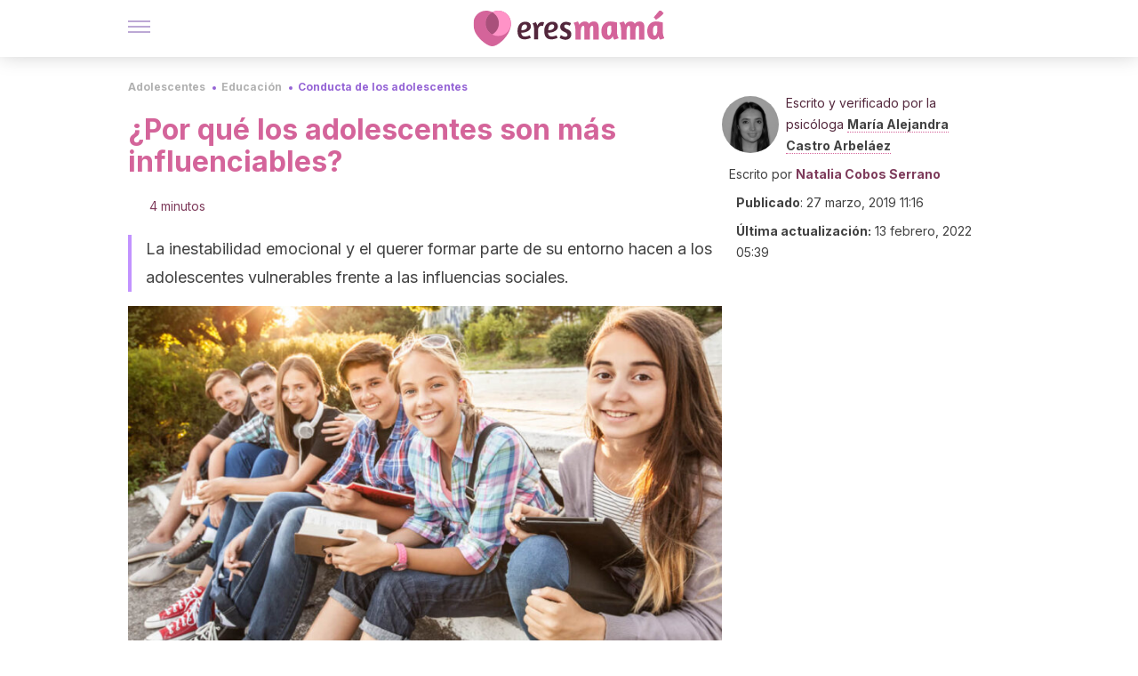

--- FILE ---
content_type: text/html;charset=utf-8
request_url: https://eresmama.com/por-que-los-adolescentes-son-mas-influenciables/
body_size: 29257
content:
<!DOCTYPE html><html dir="ltr" lang="es" data-critters-container><head><script type="didomi/javascript" id="adobedtm_datalayer">
              window.DTM = window.DTM || {
                pageDataLayer: {"primaryCategory":"eresmama","subCategory1":"eresmama","pageType":"articulo","onsiteSearch":"0","onsiteSearchTerm":"","onsiteSearchResults":"","siteID":"ascom/eresmama","language":"es","edition":"spanish","editionNavigation":"spanish","cms":"wp"}
              };
            </script><script type="didomi/javascript" src="https://assets.adobedtm.com/0681c221600c/c67b427f30d1/launch-00bef6da7719.min.js" async id="adobedtm"></script><meta charset="utf-8"><meta name="generator" content="Atomik 2.0.1-serverless"><meta name="viewport" content="width=device-width, initial-scale=1, maximum-scale=5"><link rel="icon" type="image/png" href="https://cdn.atomik.vip/themes/em/favicon.png"><meta name="theme-color" content="#a9507b"><title>¿Por qué los adolescentes son más influenciables? - Eres Mamá</title><meta name="article:post_id" content="91373"><link rel="canonical" href="https://eresmama.com/por-que-los-adolescentes-son-mas-influenciables/"><meta property="article:author" content="Natalia Cobos Serrano,María Alejandra Castro Arbeláez"><meta name="atomik:ads-provider" content="google"><meta name="description" content="Los adolescentes son más influenciables a las presiones sociales porque, a la vez que se están descubriendo a sí mismos, intentan encajar en el mundo."><meta property="og:description" content="Los adolescentes son más influenciables a las presiones sociales porque, a la vez que se están descubriendo a sí mismos, intentan encajar en el mundo."><meta name="robots" content="index,follow,max-snippet:-1,max-image-preview:large,max-video-preview:-1"><meta property="og:title" content="¿Por qué los adolescentes son más influenciables?"><meta property="twitter:title" content="¿Por qué los adolescentes son más influenciables?"><meta property="og:type" content="article"><meta property="og:image" content="https://eresmama.com/wp-content/uploads/2019/03/grupo-de-adolescentes.jpg"><meta property="og:image:type" content="image/jpeg"><meta property="og:image:alt" content="¿Por qué los adolescentes son más influenciables?"><meta property="og:image:width" content="1000"><meta property="og:image:height" content="667"><meta property="og:image:secure_url" content="https://eresmama.com/wp-content/uploads/2019/03/grupo-de-adolescentes.jpg"><meta name="twitter:card" content="summary_large_image"><meta name="twitter:site" content="@eresmama_"><meta name="twitter:creator" content="@eresmama_"><script type="application/ld+json">{"@context":"https://schema.org","@graph":[{"@type":"NewsArticle","@id":"https://eresmama.com/por-que-los-adolescentes-son-mas-influenciables/#article","isPartOf":{"@id":"https://eresmama.com/por-que-los-adolescentes-son-mas-influenciables/"},"author":{"name":"Natalia Cobos Serrano","@id":"https://eresmama.com/#/schema/person/ccf0a29fb2720ef6e49134ec0b092ca8"},"headline":"¿Por qué los adolescentes son más influenciables?","datePublished":"2019-03-27T11:16:43+01:00","dateModified":"2022-02-13T05:39:10+01:00","mainEntityOfPage":{"@id":"https://eresmama.com/por-que-los-adolescentes-son-mas-influenciables/"},"wordCount":924,"publisher":{"@id":"https://eresmama.com/#organization"},"image":{"@id":"https://eresmama.com/por-que-los-adolescentes-son-mas-influenciables/#primaryimage"},"thumbnailUrl":"https://eresmama.com/wp-content/uploads/2019/03/grupo-de-adolescentes.jpg","articleSection":["Conducta de los adolescentes"],"inLanguage":"es","articleBody":"¿Por qué los adolescentes son más influenciables? La adolescencia es la etapa en la que empezamos a conformar nuestra identidad, es aquello que nos define y nos diferencia al mismo tiempo.\r\n\r\nSin embargo, generalmente, lo que busca un adolescente no es la diferencia. El miedo a ser diferente conduce a la inseguridad emocional, lo cual hace vulnerable al adolescente frente a las influencias sociales.\r\n\r\nEl adolescente busca encajar en su entorno social, sentirse parte de la sociedad o de su grupo de iguales (el cual ha adquirido gran relevancia). Hasta ahora, para el menor, sus padres eran la figura de referencia y el modelo a seguir. No obstante, con la llegada de la adolescencia, el grupo de iguales adquiere el papel de referente junto a los padres. \r\n\r\nCuando decimos que los adolescentes son más influenciables, hacemos referencia también a lo positivo. Por ejemplo, un adolescente decide escoger una carrera universitaria gracias a que tuvo un buen profesor en esa materia. O, por ejemplo, apuntarse a un equipo de fútbol por sus amigos.\r\n¿En qué consiste la influencia social?, ¿Por qué los adolescentes son más influenciables?\r\nLos psicólogos P.G. Zimbardo y Michael Leippe entienden la influencia social como un proceso. Un proceso mediante el cual, la conducta de una persona cambia la forma en la que otra persona se comporta, siente o piensa sobre un determinado estímulo. Por lo tanto, podríamos afirmar que la influencia social abarca pensamientos, sentimientos y conductas.\r\n\r\nDesde la psicología social se diferencian dos tipos de influencia social:\r\n\r\n \tInformativa. Aplicándolo a los adolescentes, estos pueden verse afectados por este tipo de influencia en diversos contextos. Por ejemplo, cuando observan a los demás para adquirir información del entorno o cuando sienten incertidumbre en alguna situación.\r\n \tNormativa. Aunque siempre se ha dicho que la adolescencia es la época de la rebeldía, el instinto de supervivencia es más fuerte. Los jóvenes instintivamente se adaptan al entorno y, para encajar en la sociedad, deben aceptar sus normas.\r\n\r\nLa conformidad social de Asch\r\nSalomon Asch fue el primero que estudió la conformidad social. En su experimento \"Qué línea era igual a otra\" demostró que los sujetos cambiaban sus respuestas según se encontraban en grupo o a solas. Para el experimento se escogía a un sujeto que debía responder a cuestiones a solas o en grupo (los cuales eran actores).\r\n\r\nLos resultados demostraron cómo la opinión grupal influye en el sujeto. El grupo presiona al individuo hasta el punto de cambiar su opinión por la grupal, aunque esta sea equivocada.\r\n\r\nLa conformidad social es una clase de influencia normativa. Gracias a esta teoría, se explica por qué un adolescente se comporta de forma distinta según esté en casa, en clase o con sus amigos.\r\n\r\nEl adolescente, a pesar de poseer una opinión, la modifica como consecuencia de la presión que los demás ejercen sobre él. De esta forma, el adolescente se comporta de manera diferente a como lo haría a solas.\r\n\r\nLos motivos que conducen a la conformidad social son muy variados. Por ejemplo, el adolescente no tiene criterios objetivos y recurre a la comparación con sus amigos, aceptando su criterio. O para evitar el ridículo social por el miedo a quedarse solos.\r\n\r\n\"Confiar en ti mismo no garantiza el éxito, pero no hacerlo garantiza el fracaso.\"\r\n-Albert Bandura-\r\n\r\nAyuda a tus hijos a manejar la presión social\r\nCuando un adolescente se siente presionado por su grupo de iguales, puede acabar haciendo algo que en el fondo no quería. El adolescente cambia sus valores porque quiere sentirse aceptado y valorado por sus amigos. Se adapta para sentir que forma parte de un grupo.\r\n\r\nPor todo esto, es importante que los padres sepan ayudar a sus hijos a manejar la presión social:\r\n\r\n \tAprender a decir \"no\". Si tu hijo no encuentra la forma adecuada de decir que no quiere hacer algo, enséñale algunas formas de decir \"no\" que le resulten útiles. Por ejemplo, si le alientan a fumar:  \"No, no me gusta como sabe\" o \"No, no me gusta como huele\".\r\n \tAmpliar la red social. Ayuda a tu hijo a desarrollar amistades en otros círculos sociales. Al tener diferentes amigos, tendrá más opciones y fuentes de apoyo si otro grupo de amistad sale mal.\r\n \tSer uno mismo. Muchas veces, ser uno mismo ayuda a mantener a raya la presión social. Si tu hijo no está contento consigo mismo y su forma de pensar, hazle ver que la mejor forma de ser feliz es ser uno mismo.\r\n \tAutoestima fuerte. Aumentar la autoestima de tu hijo lo hace mejor para resistir la presión social de su grupo de iguales o los medios de comunicación.\r\n\r\nEn conclusión\r\nEl adolescente no solo cambia su conducta para adaptarse a su entorno. Al mismo tiempo, las influencias sociales están conformando su identidad. Es normal que los adolescentes sean más vulnerables al entorno. Sobre todo ahora que las redes sociales poseen una influencia importante sobre los más jóvenes.\r\n\r\nLos adolescentes son más influenciables a las presiones sociales porque, a la vez que se están descubriendo a sí mismos, intentan encajar en el mundo. Por todo esto, es esencial que los adolescentes logren el equilibrio entre ser uno mismo y adaptarse a su entorno.\r\n\r\n","citation":["Asch, S. (1956). Studies of independence and conformity: I. A minority of the one against a unanimous majoriy. Pshychological Monographs, 70 (9): 1-70.","Chala Bernal, L. D., &amp; Matoma Fetiva, L. V. (2013). La construcción de la identidad en la adolescencia. http://repository.pedagogica.edu.co/handle/20.500.12209/2535","Lillo Espinosa, José Luis. (2004). Crecimiento y comportamiento en la adolescencia. Revista de la Asociación Española de Neuropsiquiatría, (90), 57-71. http://scielo.isciii.es/scielo.php?script=sci_arttext&amp;pid=S0211-57352004000200005&amp;lng=es&amp;tlng=es.","Moreira Ruano, H. N., &amp; Triviño Moncada, V. P. (2018). La influencia social en el desarrollo psicosexual del adolescente (Bachelor's thesis). http://repositorio.unemi.edu.ec/handle/123456789/4299","Zimbardo, P.G., y Leippe, M.R. (1991). McGraw-Hill series in social psychology. The psychology of attitude change and social influence. New York, NY, England: Mcgraw-Hill Book Company"]},{"@type":"WebPage","@id":"https://eresmama.com/por-que-los-adolescentes-son-mas-influenciables/","url":"https://eresmama.com/por-que-los-adolescentes-son-mas-influenciables/","name":"¿Por qué los adolescentes son más influenciables? - Eres Mamá","isPartOf":{"@id":"https://eresmama.com/#website"},"primaryImageOfPage":{"@id":"https://eresmama.com/por-que-los-adolescentes-son-mas-influenciables/#primaryimage","image":"https://eresmama.com/wp-content/uploads/2019/03/grupo-de-adolescentes.jpg"},"image":{"@id":"https://eresmama.com/por-que-los-adolescentes-son-mas-influenciables/#primaryimage"},"thumbnailUrl":"https://eresmama.com/wp-content/uploads/2019/03/grupo-de-adolescentes.jpg","datePublished":"2019-03-27T11:16:43+01:00","dateModified":"2022-02-13T05:39:10+01:00","description":"Los adolescentes son más influenciables a las presiones sociales porque, a la vez que se están descubriendo a sí mismos, intentan encajar en el mundo.","breadcrumb":{"@id":"https://eresmama.com/por-que-los-adolescentes-son-mas-influenciables/#breadcrumb"},"inLanguage":"es","potentialAction":[{"@type":"ReadAction","target":["https://eresmama.com/por-que-los-adolescentes-son-mas-influenciables/"]}],"reviewedBy":{"@type":"Person","name":"María Alejandra Castro Arbeláez","description":"<p><strong>Licenciada en Psicología</strong> por la <a href=\"http://www.urosario.edu.co/\" target=\"_blank\" rel=\"noopener noreferrer\">Universidad del Rosario</a>, Bogotá, Colombia (2015). <strong>Máster de Psicoanálisis clínico</strong> (2016) y <strong>Máster en Neurociencias</strong> (2018) por la <a href=\"https://www.usal.es/\" target=\"_blank\" rel=\"noopener noreferrer\">Universidad de Salamanca</a>.</p>\n<p>Ha publicado un artículo científico y es coautora del libro <strong>«Psicología cultural: arte, educación, trabajo»</strong> (en proceso de publicación). Ha participado en congresos de neurociencias. Además, se ha desempeñado como <strong>psicóloga clínica y docente</strong> tanto en Colombia como en España. Ha estado trabajando en la investigación sobre la conexión entre el arte y la psicología. Actualmente, es docente de psicología y neurociencias en la <a href=\"https://www.pucmm.edu.do/?gclid=CjwKCAjw_MnmBRAoEiwAPRRWW3syXi75zj1vwJ41d5FOybckwvw1fiS8n-vin2DGTEYFFLTHBDYKpxoCnDQQAvD_BwE\" target=\"_blank\" rel=\"noopener noreferrer\">Pontificia Universidad Católica Madre y Maestra</a>, psicoterapeuta y redactora de contenidos. Además,<strong> hace el programa de doctorado en Neurociencias</strong> en la Universidad de Salamanca, donde investiga la relación de la Enfermedad de Alzheimer con el olfato. Número de colegiado: 172758</p>\n","url":"https://eresmama.com/author/maria-alejandra-castro/"}},{"@type":"ImageObject","inLanguage":"es","@id":"https://eresmama.com/por-que-los-adolescentes-son-mas-influenciables/#primaryimage","url":"https://eresmama.com/wp-content/uploads/2019/03/grupo-de-adolescentes.jpg","contentUrl":"https://eresmama.com/wp-content/uploads/2019/03/grupo-de-adolescentes.jpg","width":1000,"height":667},{"@type":"BreadcrumbList","@id":"https://eresmama.com/por-que-los-adolescentes-son-mas-influenciables/#breadcrumb","itemListElement":[{"@type":"ListItem","position":1,"name":"Portada","item":"https://eresmama.com/"},{"@type":"ListItem","position":2,"name":"Adolescentes","item":"https://eresmama.com/adolescentes/"},{"@type":"ListItem","position":3,"name":"Educación","item":"https://eresmama.com/adolescentes/formacion/"},{"@type":"ListItem","position":4,"name":"Conducta de los adolescentes","item":"https://eresmama.com/adolescentes/formacion/conductas/"},{"@type":"ListItem","position":5,"name":"¿Por qué los adolescentes son más influenciables?"}]},{"@type":"WebSite","@id":"https://eresmama.com/#website","url":"https://eresmama.com/","name":"Eres Mamá","description":"Revista para madres con consejos sobre embarazo, bebés y niños","publisher":{"@id":"https://eresmama.com/#organization"},"potentialAction":[{"@type":"SearchAction","target":{"@type":"EntryPoint","urlTemplate":"https://eresmama.com/?s={search_term_string}"},"query-input":{"@type":"PropertyValueSpecification","valueRequired":true,"valueName":"search_term_string"}}],"inLanguage":"es"},{"@type":"Organization","@id":"https://eresmama.com/#organization","name":"Eres Mamá","url":"https://eresmama.com/","logo":{"@type":"ImageObject","inLanguage":"es","@id":"https://eresmama.com/#/schema/logo/image/","url":"https://eresmama.com/wp-content/uploads/2021/12/Logo-Eresmama.png","contentUrl":"https://eresmama.com/wp-content/uploads/2021/12/Logo-Eresmama.png","width":600,"height":60,"caption":"Eres Mamá"},"image":{"@id":"https://eresmama.com/#/schema/logo/image/"},"sameAs":["https://www.facebook.com/eresmama","https://x.com/eresmama_","http://eresmama","https://pinterest.com/eresmama/","https://www.youtube.com/channel/UCy9a6mS4TDIfJC91GAP1fSg"]},{"@type":"Person","@id":"https://eresmama.com/#/schema/person/ccf0a29fb2720ef6e49134ec0b092ca8","name":"Natalia Cobos Serrano","image":{"@type":"ImageObject","inLanguage":"es","@id":"https://eresmama.com/#/schema/person/image/","url":"https://secure.gravatar.com/avatar/c207aacbf9742a6e44b19cdf112e84f78ef9f21fe205bc7f95429c0bbf01e1fd?s=96&d=mm&r=g","contentUrl":"https://secure.gravatar.com/avatar/c207aacbf9742a6e44b19cdf112e84f78ef9f21fe205bc7f95429c0bbf01e1fd?s=96&d=mm&r=g","caption":"Natalia Cobos Serrano"},"description":"Graduada en Educación Social por la Universidad de Extremadura (2016). Completó su formación con un máster en Antropología Social y Cultural por su alma mater (2018) y un máster en Formación del Profesorado de Educación Secundaria por la Universidad Pontificia de Salamanca (2020). Participó en las IV Jornadas Nacionales de Mediación. La mediación ha venido para quedarse, ¿Y ahora qué? del Centro de Formación y Resolución de Conflictos de Valladolid S.L. Cuenta con experiencia de trabajo con familias en riesgo de exclusión social y como monitora sociocultural. Dirigió un programa socioeducativo para la infancia y adolescencia en situación de vulnerabilidad y ha sido voluntaria desde hace más de 7 años para Cruz Roja España. En la actualidad es profesora de Servicios a la Comunidad en la Junta de Castilla y León. También colabora con diferentes medios digitales como divulgadora en temas relacionados con la sociedad, la familia y el bienestar.","sameAs":["https://www.facebook.com/natalia.cobosserrano","https://www.linkedin.com/in/nataliacobos"],"url":"https://eresmama.com/author/natalia-cobos/"}]}</script><meta property="fb:app_id" content="1759815394290737"><meta property="fb:pages" content="1653991494840941"><meta name="atomik:monetizable"><meta property="article:published_time" content="2019-03-27T11:16:43+01:00"><meta property="article:modified_time" content="2022-02-13T05:39:10+01:00"><meta property="og:site_name" content="Eres Mamá"><meta name="application-name" content="Eres Mamá"><meta name="apple-mobile-web-app-title" content="Eres Mamá"><link rel="preload" as="image" imagesrcset="https://eresmama.com/wp-content/uploads/2019/03/grupo-de-adolescentes-768x512.jpg?auto=format%2Ccompress&amp;quality=75&amp;width=256&amp;height=144&amp;fit=cover&amp;gravity=center&amp;sharp=true&amp;progressive=true 256w, https://eresmama.com/wp-content/uploads/2019/03/grupo-de-adolescentes-768x512.jpg?auto=format%2Ccompress&amp;quality=75&amp;width=384&amp;height=216&amp;fit=cover&amp;gravity=center&amp;sharp=true&amp;progressive=true 384w, https://eresmama.com/wp-content/uploads/2019/03/grupo-de-adolescentes-768x512.jpg?auto=format%2Ccompress&amp;quality=75&amp;width=640&amp;height=360&amp;fit=cover&amp;gravity=center&amp;sharp=true&amp;progressive=true 640w, https://eresmama.com/wp-content/uploads/2019/03/grupo-de-adolescentes-768x512.jpg?auto=format%2Ccompress&amp;quality=75&amp;width=750&amp;height=422&amp;fit=cover&amp;gravity=center&amp;sharp=true&amp;progressive=true 750w, https://eresmama.com/wp-content/uploads/2019/03/grupo-de-adolescentes-768x512.jpg?auto=format%2Ccompress&amp;quality=75&amp;width=828&amp;height=466&amp;fit=cover&amp;gravity=center&amp;sharp=true&amp;progressive=true 828w, https://eresmama.com/wp-content/uploads/2019/03/grupo-de-adolescentes-768x512.jpg?auto=format%2Ccompress&amp;quality=75&amp;width=1080&amp;height=608&amp;fit=cover&amp;gravity=center&amp;sharp=true&amp;progressive=true 1080w, https://eresmama.com/wp-content/uploads/2019/03/grupo-de-adolescentes-768x512.jpg?auto=format%2Ccompress&amp;quality=75&amp;width=1200&amp;height=675&amp;fit=cover&amp;gravity=center&amp;sharp=true&amp;progressive=true 1200w, https://eresmama.com/wp-content/uploads/2019/03/grupo-de-adolescentes-768x512.jpg?auto=format%2Ccompress&amp;quality=75&amp;width=1920&amp;height=1080&amp;fit=cover&amp;gravity=center&amp;sharp=true&amp;progressive=true 1920w, https://eresmama.com/wp-content/uploads/2019/03/grupo-de-adolescentes-768x512.jpg?auto=format%2Ccompress&amp;quality=75&amp;width=2048&amp;height=1152&amp;fit=cover&amp;gravity=center&amp;sharp=true&amp;progressive=true 2048w, https://eresmama.com/wp-content/uploads/2019/03/grupo-de-adolescentes-768x512.jpg?auto=format%2Ccompress&amp;quality=75&amp;width=3840&amp;height=2160&amp;fit=cover&amp;gravity=center&amp;sharp=true&amp;progressive=true 3840w" imagesizes="(max-width: 768px) 100vw, (max-width: 1200px) 50vw, 33vw" fetchpriority="high"><meta name="next-head-count" content="37"><link rel="manifest" href="/manifest.json?v=2.0.1-serverless"><link rel="preload" href="https://cdn.atomik.vip/releases/eresmama.com/_next/static/media/e4af272ccee01ff0-s.p.woff2" as="font" type="font/woff2" crossorigin="anonymous" data-next-font="size-adjust"><link rel="preload" href="https://cdn.atomik.vip/releases/eresmama.com/_next/static/media/47cbc4e2adbc5db9-s.p.woff2" as="font" type="font/woff2" crossorigin="anonymous" data-next-font="size-adjust"><link rel="preload" href="https://cdn.atomik.vip/releases/eresmama.com/_next/static/media/e807dee2426166ad-s.p.woff2" as="font" type="font/woff2" crossorigin="anonymous" data-next-font="size-adjust"><script defer nomodule src="https://cdn.atomik.vip/releases/eresmama.com/_next/static/chunks/polyfills-42372ed130431b0a.js"></script><script src="https://cdn.atomik.vip/releases/eresmama.com/_next/static/chunks/webpack-786823b8a0a56a72.js" defer></script><script src="https://cdn.atomik.vip/releases/eresmama.com/_next/static/chunks/framework-64ad27b21261a9ce.js" defer></script><script src="https://cdn.atomik.vip/releases/eresmama.com/_next/static/chunks/main-aa011dec8a542917.js" defer></script><script src="https://cdn.atomik.vip/releases/eresmama.com/_next/static/chunks/pages/_app-0190416000f7153a.js" defer></script><script src="https://cdn.atomik.vip/releases/eresmama.com/_next/static/chunks/165-83543f43a9c63950.js" defer></script><script src="https://cdn.atomik.vip/releases/eresmama.com/_next/static/chunks/397-04b1ed270f6bbc47.js" defer></script><script src="https://cdn.atomik.vip/releases/eresmama.com/_next/static/chunks/pages/%5B...slug%5D-8658d7f2b280fcdc.js" defer></script><script src="https://cdn.atomik.vip/releases/eresmama.com/_next/static/2.0.1-serverless/_buildManifest.js" defer></script><script src="https://cdn.atomik.vip/releases/eresmama.com/_next/static/2.0.1-serverless/_ssgManifest.js" defer></script><style>.__className_9c1a96{font-family:__Inter_9c1a96,__Inter_Fallback_9c1a96,system-ui,arial;font-style:normal}</style><link rel="stylesheet" href="https://cdn.atomik.vip/releases/eresmama.com/_next/static/css/72f1f25b3d364e01.css" data-n-g media="print" onload="this.media='all'"><noscript><link rel="stylesheet" href="https://cdn.atomik.vip/releases/eresmama.com/_next/static/css/72f1f25b3d364e01.css" data-n-g></noscript><noscript data-n-css></noscript><style data-styled data-styled-version="6.1.19">*{margin:0;padding:0;box-sizing:border-box;-webkit-font-smoothing:antialiased;-moz-osx-font-smoothing:grayscale;font-family:'__Inter_1feb86','__Inter_Fallback_1feb86',system-ui,-apple-system,BlinkMacSystemFont,Segoe UI,Roboto,Helvetica Neue,Arial,sans-serif;}/*!sc*/
html{font-size:62.5%;}/*!sc*/
body{color:#53273c;line-height:1.5;font-size:1.6rem;font-family:'__Inter_1feb86','__Inter_Fallback_1feb86',system-ui,-apple-system,BlinkMacSystemFont,Segoe UI,Roboto,Helvetica Neue,Arial,sans-serif;}/*!sc*/
img{max-width:100%;height:auto;display:block;}/*!sc*/
a{color:inherit;text-decoration:none;}/*!sc*/
button{cursor:pointer;border:none;background:none;}/*!sc*/
ul,ol{list-style:none;}/*!sc*/
.critical{opacity:0;animation:fadeIn 0.3s ease-in forwards;}/*!sc*/
@keyframes fadeIn{from{opacity:0;}to{opacity:1;}}/*!sc*/
.lazy-load{opacity:0;transition:opacity 0.3s ease-in;}/*!sc*/
.lazy-load.loaded{opacity:1;}/*!sc*/
@media print{body{background:white;color:black;}}/*!sc*/
data-styled.g1[id="sc-global-kuxKhU1"]{content:"sc-global-kuxKhU1,"}/*!sc*/
.juvPYu{text-decoration:none;color:inherit;}/*!sc*/
data-styled.g2[id="sc-41d1e5f0-0"]{content:"juvPYu,"}/*!sc*/
.hchJLB{cursor:pointer;}/*!sc*/
.hchJLB .bar{border:solid 0.2rem #cacaca;margin-bottom:calc(0.8rem / 2);width:2.5rem;transition:0.5s;border:0;height:0.2rem;background-color:#7850ab;opacity:0.5;}/*!sc*/
.hchJLB .header__hamburger{display:inline-block;position:absolute;right:0;padding:3em;}/*!sc*/
.hchJLB .hamburger__bar1.isOpen{transform:rotate(45deg) translate(0,0.9rem);}/*!sc*/
.hchJLB .hamburger__bar2.isOpen{opacity:0;}/*!sc*/
.hchJLB .hamburger__bar3.isOpen{transform:rotate(-45deg) translate(0,-0.9rem);}/*!sc*/
data-styled.g3[id="sc-e2e8f66c-0"]{content:"hchJLB,"}/*!sc*/
.bsuCiB{display:none;}/*!sc*/
@media (max-width:899px){.bsuCiB{display:block;}}/*!sc*/
.bsAofG{display:none;}/*!sc*/
@media (min-width:900px){.bsAofG{display:block;}}/*!sc*/
data-styled.g8[id="sc-ba8f1cb9-0"]{content:"bsuCiB,bsAofG,"}/*!sc*/
.RRoWe{margin:1.6rem 0;border:0;background:repeating-linear-gradient( -45deg,transparent 0px,transparent 2px,#ffe3f0 2px,#ffe3f0 4px );height:0.8rem;width:100%;}/*!sc*/
.kacnQm{margin:1.6rem 0;border:0;background:repeating-linear-gradient( -45deg,transparent 0px,transparent 2px,#d4649a 2px,#d4649a 4px );height:0.8rem;width:100%;}/*!sc*/
data-styled.g9[id="sc-da22e0c1-0"]{content:"RRoWe,kacnQm,"}/*!sc*/
.hNjlvt{display:flex;top:0;z-index:50;background-color:#fff;position:fixed;width:100%;height:4.8rem;box-shadow:0 -4px 24px rgb(0 0 0 / 25%);}/*!sc*/
@media (min-width: 900px){.hNjlvt{height:6.4rem;}}/*!sc*/
data-styled.g27[id="sc-ec358cf-0"]{content:"hNjlvt,"}/*!sc*/
.iqglDR{display:flex;width:100%;justify-content:space-between;align-items:center;max-width:1024px;margin:0 auto;padding:0 1.6rem;}/*!sc*/
data-styled.g28[id="sc-ec358cf-1"]{content:"iqglDR,"}/*!sc*/
.eziThn{display:flex;align-items:center;position:absolute;top:50%;left:50%;transform:translate(-50%,-50%);}/*!sc*/
.eziThn a.home__link{display:flex;align-items:center;}/*!sc*/
.eziThn a.as__link{display:flex;justify-content:center;align-items:center;position:relative;margin-left:1.6rem;padding-left:0.8rem;}/*!sc*/
.eziThn a.as__link::before{content:'';width:0.1rem;height:1.5rem;left:-0.5rem;background-color:#cacaca;position:absolute;}/*!sc*/
@media (min-width: 900px){.eziThn a.as__link{margin-left:0.8rem;padding-left:0.8rem;}.eziThn a.as__link::before{content:'';height:2.1rem;top:1rem;left:-1.2rem;}}/*!sc*/
data-styled.g30[id="sc-ec358cf-3"]{content:"eziThn,"}/*!sc*/
.cNbuxU{cursor:pointer;width:2.4rem;height:2.4rem;}/*!sc*/
data-styled.g31[id="sc-ec358cf-4"]{content:"cNbuxU,"}/*!sc*/
.hVgXxB{width:14.5rem;height:3rem;}/*!sc*/
@media (min-width: 900px){.hVgXxB{width:27rem;height:4rem;}}/*!sc*/
data-styled.g32[id="sc-ec358cf-5"]{content:"hVgXxB,"}/*!sc*/
.cPCepI{color:#414141;margin:1.6rem 0;font-size:1.8rem;line-height:3.2rem;}/*!sc*/
data-styled.g34[id="sc-1d9c7da-0"]{content:"cPCepI,"}/*!sc*/
.hrSeFn{position:relative;background-color:#f7f1ff;padding:1.6rem;padding-left:3.2rem;margin-top:3.2rem;font-size:1.8rem;color:#53273c;line-height:2.7rem;border-left:0.4rem solid #ff93c7;}/*!sc*/
.hrSeFn em{color:#5a3d80;font-style:italic;text-align:center;}/*!sc*/
.hrSeFn p{margin-bottom:0;text-align:center;}/*!sc*/
data-styled.g36[id="sc-864914e5-0"]{content:"hrSeFn,"}/*!sc*/
.ijpHRi{position:absolute;background-color:#f7f1ff;padding:0.8rem;border-radius:50%;width:4rem;height:4rem;top:2%;left:50%;transform:translate(-50%,-50%);}/*!sc*/
data-styled.g37[id="sc-864914e5-1"]{content:"ijpHRi,"}/*!sc*/
.fqPDYx{color:#a9507b;margin-top:2.4rem;font-size:2.8rem;line-height:3.6rem;}/*!sc*/
.dPPfkR{color:#a9507b;margin-top:2.4rem;font-size:2.0rem;line-height:3.2rem;}/*!sc*/
data-styled.g38[id="sc-ddc6bf4d-0"]{content:"fqPDYx,dPPfkR,"}/*!sc*/
.hGooCS{word-break:keep-all;color:#414141;list-style-type:disc;line-height:3.2rem;margin:1.6rem 2.4rem;}/*!sc*/
.fOPgoH{word-break:keep-all;list-style-type:disc;font-size:1.8rem;line-height:3rem;}/*!sc*/
@media (min-width: 900px){.fOPgoH{line-height:4rem;}}/*!sc*/
data-styled.g39[id="sc-198fadb-0"]{content:"hGooCS,fOPgoH,"}/*!sc*/
.ZpBrN{position:relative;overflow:hidden;height:26.5rem;margin:0 -1.6rem;}/*!sc*/
@media (min-width:480px){.ZpBrN{height:38.5rem;}}/*!sc*/
@media (min-width: 900px){.ZpBrN{margin:0 0;}}/*!sc*/
data-styled.g47[id="sc-ad9655fb-0"]{content:"ZpBrN,"}/*!sc*/
.imsOud{background-color:#7e3b5b;width:100%;padding:2.4rem 0;}/*!sc*/
@media (min-width: 900px){.imsOud{padding-top:4.8rem;}}/*!sc*/
data-styled.g53[id="sc-453623fd-0"]{content:"imsOud,"}/*!sc*/
.fOeHvD{max-width:1024px;margin:0 auto;padding:0 0.8rem;}/*!sc*/
data-styled.g54[id="sc-453623fd-1"]{content:"fOeHvD,"}/*!sc*/
.bhYmjj{display:flex;justify-content:center;margin-bottom:2.4rem;opacity:0.25;}/*!sc*/
data-styled.g55[id="sc-453623fd-2"]{content:"bhYmjj,"}/*!sc*/
.hMlWZu{display:flex;flex-direction:column;align-items:center;justify-content:center;text-align:center;gap:1.6rem;}/*!sc*/
@media (min-width: 900px){.hMlWZu{flex-direction:row;justify-content:space-between;}}/*!sc*/
data-styled.g56[id="sc-453623fd-3"]{content:"hMlWZu,"}/*!sc*/
.jEToJr{text-align:center;margin-top:1.6rem;margin-bottom:1.6rem;list-style:none;}/*!sc*/
.jEToJr a{padding:0.8rem;color:#fff1f7;font-size:1.6rem;line-height:2.4rem;}/*!sc*/
data-styled.g57[id="sc-453623fd-4"]{content:"jEToJr,"}/*!sc*/
.fdfnZz{margin-left:2.4rem;margin-right:2.4rem;font-size:1.6remx;padding:0.8rem;}/*!sc*/
@media (min-width: 900px){.fdfnZz{text-align:-webkit-match-parent;unicode-bidi:isolate;display:inline-block;}}/*!sc*/
data-styled.g58[id="sc-453623fd-5"]{content:"fdfnZz,"}/*!sc*/
.lkBHRb{color:#ffaed5;font-size:1.4rem;line-height:2rem;}/*!sc*/
.lkBHRb p{color:#ffaed5;font-size:1.4rem;line-height:2rem;}/*!sc*/
data-styled.g59[id="sc-453623fd-6"]{content:"lkBHRb,"}/*!sc*/
.fpvcPF{width:100%;margin:0 auto;min-height:100vh;}/*!sc*/
data-styled.g61[id="sc-f0eb3b8f-0"]{content:"fpvcPF,"}/*!sc*/
.kwuqzJ{display:flex;width:100%;flex-direction:column;margin-top:4.8rem;}/*!sc*/
@media (min-width: 900px){.kwuqzJ{margin-top:calc(3.2rem * 2);}}/*!sc*/
data-styled.g62[id="sc-472c8f60-0"]{content:"kwuqzJ,"}/*!sc*/
.iSsFol{display:flex;width:100%;flex-direction:column;margin-bottom:1.6rem;}/*!sc*/
.iSsFol img{border-top-right-radius:4px;border-top-left-radius:4px;}/*!sc*/
@media (min-width: 900px){.iSsFol{max-width:24.5rem;}}/*!sc*/
data-styled.g63[id="sc-d31cd582-0"]{content:"iSsFol,"}/*!sc*/
.erphLp{display:flex;width:100%;height:18rem;position:relative;}/*!sc*/
@media (min-width:480px){.erphLp{min-height:26.5rem;}}/*!sc*/
@media (min-width: 900px){.erphLp{min-height:20rem;}}/*!sc*/
data-styled.g64[id="sc-d31cd582-1"]{content:"erphLp,"}/*!sc*/
.kWqpDQ{display:flex;flex-direction:column;padding:0.8rem 0;}/*!sc*/
data-styled.g65[id="sc-d31cd582-2"]{content:"kWqpDQ,"}/*!sc*/
.gcfuHF{font-size:1.2rem;font-weight:700;line-height:1.7rem;text-transform:uppercase;color:#d4649a;}/*!sc*/
data-styled.g66[id="sc-d31cd582-3"]{content:"gcfuHF,"}/*!sc*/
.dnmfTP{font-size:2.0rem;font-weight:700;line-height:2.6rem;color:#53273c;word-break:break-word;overflow:hidden;text-overflow:ellipsis;display:-webkit-box;-webkit-line-clamp:3;-webkit-box-orient:vertical;}/*!sc*/
.dnmfTP:hover{color:#9564d5;}/*!sc*/
data-styled.g67[id="sc-d31cd582-4"]{content:"dnmfTP,"}/*!sc*/
.knVayY{display:flex;align-items:center;justify-content:center;width:fit-content;cursor:pointer;border:1px solid transparent;color:#fff;background-color:#9564d5;border-radius:0.4rem;padding:0.8rem 1.6rem;font-size:1.6rem;font-weight:700;line-height:2.4rem;}/*!sc*/
.knVayY:hover{background-color:#71cce5;box-shadow:-6px 6px 0px 0px rgba(0,0,0,0.2);}/*!sc*/
.knVayY svg{margin-right:0.8rem;}/*!sc*/
data-styled.g69[id="sc-71eeb33a-0"]{content:"knVayY,"}/*!sc*/
.qGcqi{display:flex;flex-direction:column;width:100%;}/*!sc*/
data-styled.g70[id="sc-5cb71777-0"]{content:"qGcqi,"}/*!sc*/
.SEJRu{width:100%;margin-top:2.4rem;max-width:1024px;margin:0 auto;}/*!sc*/
@media (min-width: 900px){.SEJRu{display:grid;grid-template-columns:repeat(4,1fr);gap:1rem;}.SEJRu div{max-width:inherit;}}/*!sc*/
data-styled.g71[id="sc-5cb71777-1"]{content:"SEJRu,"}/*!sc*/
.eGCOj{display:flex;flex-direction:column;max-width:1024px;margin:0 auto;padding:0 1.6rem;margin-bottom:4.0rem;}/*!sc*/
.eGCOj button{align-self:center;}/*!sc*/
data-styled.g148[id="sc-eaa33597-0"]{content:"eGCOj,"}/*!sc*/
.bWIHUY{font-size:calc(1.2rem * 2);font-weight:700;line-height:2.9rem;color:#696969;padding-bottom:0.8rem;margin-bottom:2.4rem;background-image:linear-gradient(to right,#cacaca 45%,transparent 0%);background-size:7px 1px;background-position:bottom;background-repeat:repeat-x;}/*!sc*/
data-styled.g149[id="sc-eaa33597-1"]{content:"bWIHUY,"}/*!sc*/
.dkSCiv{padding:0 1.6rem;max-width:1024px;margin:0 auto;}/*!sc*/
@media (min-width: 900px){.dkSCiv >div{max-width:66.8rem;}}/*!sc*/
.dkSCiv .organic-thumbnails-rr .videoCube,.dkSCiv .alternating-thumbnails-rr .videoCube,.dkSCiv .alternating-thumbnails-rr .videoCube.syndicatedItem,.dkSCiv .trc_elastic_alternating-thumbnails-rr div.videoCube,.dkSCiv .trc_elastic_organic-thumbnails-rr .trc_rbox_outer .videoCube{box-shadow:0px 4px 8px rgba(0,0,0,0.08);border-radius:0.4rem;-webkit-border-radius:0.4rem;margin:1.1rem;width:calc(100% - 1.5rem);padding:0 0 0.8rem 0;transition:all 0.5s;}/*!sc*/
.dkSCiv .trc_elastic_alternating-thumbnails-rr div.videoCube:hover,.dkSCiv .trc_elastic_organic-thumbnails-rr .trc_rbox_outer .videoCube:hover{opacity:0.8;transition:all 0.3s;}/*!sc*/
.dkSCiv .thumbs-feed-01-a .videoCube.syndicatedItem,.dkSCiv .thumbs-feed-01 .videoCube.syndicatedItem{border-radius:0.4rem;-webkit-border-radius:0.4rem;padding:0 0 0.8rem 0;}/*!sc*/
.dkSCiv .trc_related_container div.videoCube.thumbnail_bottom .thumbBlock,.dkSCiv .trc_related_container div.videoCube.thumbnail_top .thumbBlock{border-top-left-radius:0.4rem;border-top-right-radius:0.4rem;}/*!sc*/
.dkSCiv .alternating-thumbnails-rr .syndicatedItem .branding,.dkSCiv .alternating-thumbnails-rr .syndicatedItem .video-title,.dkSCiv .alternating-thumbnails-rr .video-title,.dkSCiv .organic-thumbnails-rr .video-label-box{padding:0 0.8rem;}/*!sc*/
.dkSCiv .organic-thumbs-feed-01 .video-label,.dkSCiv .organic-thumbnails-rr .video-label,.dkSCiv .organic-thumbs-feed-01-c .video-label,.dkSCiv .exchange-thumbs-feed-01 .video-label,.dkSCiv .alternating-thumbnails-rr .video-label{font-family:initial;}/*!sc*/
.dkSCiv .exchange-thumbs-feed-01 .sponsored,.dkSCiv .exchange-thumbs-feed-01 .sponsored-url,.dkSCiv .exchange-thumbs-feed-01 .video-title,.dkSCiv .organic-thumbs-feed-01 .sponsored,.dkSCiv .organic-thumbs-feed-01 .sponsored-url,.dkSCiv .organic-thumbnails-rr .sponsored,.dkSCiv .organic-thumbnails-rr .sponsored-url,.dkSCiv .organic-thumbs-feed-01-c .video-title,.dkSCiv .organic-thumbs-feed-01-c .sponsored,.dkSCiv .organic-thumbs-feed-01-c .sponsored-url,.dkSCiv .organic-thumbnails-rr .video-title,.dkSCiv .organic-thumbs-feed-01 .video-title,.dkSCiv .thumbs-feed-01 .syndicatedItem .video-title,.dkSCiv .thumbs-feed-01-b .syndicatedItem .video-title,.dkSCiv .thumbs-feed-01-a .syndicatedItem .video-titlem,.dkSCiv .thumbs-feed-01-a .syndicatedItem .video-title,.dkSCiv .alternating-thumbnails-rr .syndicatedItem .video-title,.dkSCiv .alternating-thumbnails-rr .sponsored,.dkSCiv .alternating-thumbnails-rr .sponsored-url,.dkSCiv .alternating-thumbnails-rr .video-title{color:#414141;font-family:'__Inter_9c1a96','__Inter_Fallback_9c1a96',system-ui,arial;font-weight:700;line-height:1.4;font-size:2.0rem;display:inline-block;max-height:9rem;}/*!sc*/
.dkSCiv .videoCube span.video-title:hover,.dkSCiv .videoCube_hover span.video-title{text-decoration:none;color:#2d2d2d;}/*!sc*/
.dkSCiv .organic-thumbs-feed-01 .video-description,.dkSCiv .exchange-thumbs-feed-01 .sponsored,.dkSCiv .exchange-thumbs-feed-01 .sponsored-url,.dkSCiv .exchange-thumbs-feed-01 .video-description,.dkSCiv .thumbs-feed-01 .syndicatedItem .video-description,.dkSCiv .thumbs-feed-01-a .syndicatedItem .video-description{color:#414141;font-family:'__Inter_9c1a96','__Inter_Fallback_9c1a96',system-ui,arial;font-weight:normal;line-height:1.5;font-size:1.6rem;display:inline-block;transition:all 0.5s;max-height:6.4rem;}/*!sc*/
.dkSCiv .exchange-thumbs-feed-01 .videoCube:hover .video-label-box .video-description,.dkSCiv .organic-thumbs-feed-01 .videoCube:hover .video-label-box .video-description,.dkSCiv .thumbs-feed-01 .videoCube:hover .video-label-box .video-description,.dkSCiv .thumbs-feed-01-a .videoCube:hover .video-label-box .video-description{text-decoration:none;color:#414141;}/*!sc*/
.dkSCiv .alternating-thumbnails-rr .syndicatedItem .branding{padding:0 0.8rem;}/*!sc*/
.dkSCiv .exchange-thumbs-feed-01 .branding,.dkSCiv .alternating-thumbnails-rr .syndicatedItem .branding,.dkSCiv .thumbs-feed-01-b .syndicatedItem .branding,.dkSCiv .thumbs-feed-01-a .syndicatedItem .branding,.dkSCiv .thumbs-feed-01 .syndicatedItem .branding,.dkSCiv .organic-thumbs-feed-01 .branding,.dkSCiv .organic-thumbs-feed-01-c .branding{color:#87877d;font-family:'__Inter_9c1a96','__Inter_Fallback_9c1a96',system-ui,arial;font-weight:normal;line-height:1.6;font-size:1.4rem;display:inline-block;}/*!sc*/
.dkSCiv .trc_related_container .logoDiv,.dkSCiv .trc_related_container .trc_header_ext .logoDiv{margin-right:1.6rem;}/*!sc*/
data-styled.g150[id="sc-e71fbdd0-0"]{content:"dkSCiv,"}/*!sc*/
.jwlDTF{display:flex;flex-wrap:wrap;margin:1.6rem 0;}/*!sc*/
data-styled.g153[id="sc-ea630524-0"]{content:"jwlDTF,"}/*!sc*/
.fIVXUw{position:relative;white-space:nowrap;}/*!sc*/
.fIVXUw a{font-size:1.2rem;font-weight:700;color:#b1b1b1;line-height:2rem;}/*!sc*/
.fIVXUw:not(:last-child){margin-right:1.8rem;}/*!sc*/
.fIVXUw:not(:last-child)::after{content:'';width:0.4rem;height:0.4rem;background:#9564d5;border-radius:50%;position:absolute;margin-left:1rem;top:60%;transform:translate(-50%,-50%);}/*!sc*/
.dgUrUw{position:relative;white-space:nowrap;}/*!sc*/
.dgUrUw a{font-size:1.2rem;font-weight:700;color:#b1b1b1;line-height:2rem;color:#9564d5;}/*!sc*/
.dgUrUw:not(:last-child){margin-right:1.8rem;}/*!sc*/
.dgUrUw:not(:last-child)::after{content:'';width:0.4rem;height:0.4rem;background:#9564d5;border-radius:50%;position:absolute;margin-left:1rem;top:60%;transform:translate(-50%,-50%);}/*!sc*/
data-styled.g154[id="sc-ea630524-1"]{content:"fIVXUw,dgUrUw,"}/*!sc*/
.jMxbXG{display:flex;justify-content:center;align-items:center;width:100%;justify-content:flex-start;font-size:1.4rem;color:#414141;background-color:transparent;border:none;outline:none;}/*!sc*/
data-styled.g155[id="sc-14672f91-0"]{content:"jMxbXG,"}/*!sc*/
.jTFKlo{display:block;}/*!sc*/
data-styled.g156[id="sc-171bfc46-0"]{content:"jTFKlo,"}/*!sc*/
.kAURME{display:flex;justify-content:space-between;align-items:center;width:100%;cursor:pointer;}/*!sc*/
.kAURME svg{transform:rotate(-90deg);transition:all 0.5s;}/*!sc*/
data-styled.g157[id="sc-171bfc46-1"]{content:"kAURME,"}/*!sc*/
.gSidVX{display:flex;width:100%;align-items:flex-start;overflow:hidden;transition:all 0.3s;height:0px;}/*!sc*/
data-styled.g158[id="sc-171bfc46-2"]{content:"gSidVX,"}/*!sc*/
.lnnnPA{padding:0.2rem 0;width:100%;}/*!sc*/
data-styled.g159[id="sc-171bfc46-3"]{content:"lnnnPA,"}/*!sc*/
.bKHoxr button{cursor:pointer;}/*!sc*/
.bKHoxr hr:first-child{margin-bottom:0.8rem;}/*!sc*/
.bKHoxr hr:last-child{margin-top:0.8rem;}/*!sc*/
.bKHoxr p,.bKHoxr li{font-size:1.4rem;line-height:2.8rem;margin:0;}/*!sc*/
.bKHoxr ul{margin-top:0;margin-bottom:0;margin-right:0;}/*!sc*/
.bKHoxr hr.divider__content{border:0;background-image:linear-gradient( to right,#ffc8e2 45%,transparent 0% );background-size:0.7rem 0.1rem;background-position:bottom;background-repeat:repeat-x;height:0.4rem;width:100%;}/*!sc*/
data-styled.g160[id="sc-7b300efb-0"]{content:"bKHoxr,"}/*!sc*/
.aFnGA{margin-left:0.8rem;line-height:2.8rem;}/*!sc*/
data-styled.g161[id="sc-7b300efb-1"]{content:"aFnGA,"}/*!sc*/
.jrqnym{display:flex;align-items:center;margin-top:2.4rem;max-width:30.1rem;}/*!sc*/
data-styled.g163[id="sc-3b4bcf3d-0"]{content:"jrqnym,"}/*!sc*/
.gsHNTh{border-radius:50%;min-width:6.4rem;min-height:6.4rem;max-width:6.4rem;max-height:6.4rem;}/*!sc*/
.gsHNTh img{border-radius:50%;min-width:6.4rem;min-height:6.4rem;max-width:6.4rem;max-height:6.4rem;}/*!sc*/
data-styled.g164[id="sc-3b4bcf3d-1"]{content:"gsHNTh,"}/*!sc*/
.dYXcMy{font-size:1.4rem;line-height:2.4rem;margin-left:0.8rem;}/*!sc*/
.dYXcMy a{font-weight:700;color:#414141;border-bottom:dotted 0.1rem #d4649a;}/*!sc*/
data-styled.g165[id="sc-3b4bcf3d-2"]{content:"dYXcMy,"}/*!sc*/
.gENPaz{margin-top:0.8rem;display:flex;align-items:center;}/*!sc*/
data-styled.g166[id="sc-3ee3052a-0"]{content:"gENPaz,"}/*!sc*/
.euXGqQ{font-size:1.4rem;line-height:2.4rem;color:#414141;margin-left:0.8rem;}/*!sc*/
.euXGqQ a{color:#7e3b5b;}/*!sc*/
data-styled.g167[id="sc-3ee3052a-1"]{content:"euXGqQ,"}/*!sc*/
.kOIPjD{display:flex;align-items:center;line-height:2.4rem;margin-top:0.8rem;}/*!sc*/
.kOIPjD span{font-size:1.4rem;margin-left:0.8rem;color:#414141;}/*!sc*/
data-styled.g168[id="sc-48a21364-0"]{content:"kOIPjD,"}/*!sc*/
.ljddjP{display:flex;align-items:center;line-height:2.4rem;margin-top:0.8rem;}/*!sc*/
.ljddjP span{font-size:1.4rem;margin-left:0.8rem;color:#414141;}/*!sc*/
data-styled.g169[id="sc-2b6c360c-0"]{content:"ljddjP,"}/*!sc*/
@media (min-width: 900px){.guoKwl{display:flex;flex-direction:column;}}/*!sc*/
data-styled.g170[id="sc-cf5d4015-0"]{content:"guoKwl,"}/*!sc*/
@media (min-width: 900px){.iXgWtC{display:flex;gap:2.4rem;max-width:1024px;padding:0 1.6rem;min-width:0;width:100%;align-self:center;}}/*!sc*/
data-styled.g171[id="sc-cf5d4015-1"]{content:"iXgWtC,"}/*!sc*/
.eUBmZl{padding:0 1.6rem;}/*!sc*/
@media (min-width: 900px){.eUBmZl{padding:0;max-width:66.8rem;min-width:0;width:100%;}}/*!sc*/
data-styled.g172[id="sc-cf5d4015-2"]{content:"eUBmZl,"}/*!sc*/
.kvJJWs{font-size:1.8rem;line-height:3.2rem;}/*!sc*/
data-styled.g173[id="sc-cf5d4015-3"]{content:"kvJJWs,"}/*!sc*/
.lkIwgJ{display:none;padding-top:1.6rem;}/*!sc*/
@media (min-width: 900px){.lkIwgJ{display:block;width:30rem;}}/*!sc*/
data-styled.g174[id="sc-cf5d4015-4"]{content:"lkIwgJ,"}/*!sc*/
.cmkGnl{font-size:calc(1.6rem * 2);color:#d4649a;line-height:3.6rem;}/*!sc*/
data-styled.g175[id="sc-cf5d4015-5"]{content:"cmkGnl,"}/*!sc*/
.jXptuZ{display:flex;align-items:center;margin-top:1.6rem;margin-bottom:1.6rem;}/*!sc*/
.jXptuZ span{font-size:1.4rem;color:#7e3b5b;margin-left:0.8rem;}/*!sc*/
data-styled.g176[id="sc-cf5d4015-6"]{content:"jXptuZ,"}/*!sc*/
.dpbizS{display:flex;justify-content:center;align-items:center;width:1.6rem;height:1.6rem;}/*!sc*/
data-styled.g177[id="sc-cf5d4015-7"]{content:"dpbizS,"}/*!sc*/
.iQRkDv{position:relative;overflow:hidden;height:26.5rem;margin:0 -1.6rem;}/*!sc*/
@media (min-width:480px){.iQRkDv{height:38.5rem;}}/*!sc*/
@media (min-width: 900px){.iQRkDv{margin:0 0;}}/*!sc*/
data-styled.g178[id="sc-cf5d4015-8"]{content:"iQRkDv,"}/*!sc*/
.eWImVj{font-size:1.8rem;line-height:3.2rem;color:#414141;border-left:0.4rem solid #c293ff;padding-left:1.6rem;margin:1.6rem 0;}/*!sc*/
data-styled.g179[id="sc-cf5d4015-9"]{content:"eWImVj,"}/*!sc*/
.fDXFdS{display:none;-webkit-box-flex:1;flex:auto;min-height:100%;}/*!sc*/
@media (min-width: 900px){.fDXFdS{display:block;}}/*!sc*/
data-styled.g180[id="sc-cf5d4015-10"]{content:"fDXFdS,"}/*!sc*/
.fjimMJ{display:flex;align-items:center;padding:0.8rem;background-color:#f1f1f1;border-radius:0.4rem;margin-bottom:1.6rem;}/*!sc*/
.fjimMJ p{font-size:1.2rem;line-height:1.8rem;color:#717169;margin:0;}/*!sc*/
data-styled.g181[id="sc-cf5d4015-11"]{content:"fjimMJ,"}/*!sc*/
.fgxhJN{margin-right:0.8rem;}/*!sc*/
data-styled.g182[id="sc-cf5d4015-12"]{content:"fgxhJN,"}/*!sc*/
</style></head><body><div id="__next"><main class="__className_9c1a96"><header class="sc-ec358cf-0 hNjlvt"><div class="sc-ec358cf-1 iqglDR"><div class="sc-e2e8f66c-0 hchJLB header__hamburger"><div class="bar hamburger__bar1 "></div><div class="bar hamburger__bar2 "></div><div class="bar hamburger__bar3 "></div></div><div class="sc-ec358cf-3 eziThn"><a target="_self" rel="noopener" class="home__link" style="text-decoration:none" href="/"><img alt="Logo image" fetchpriority="auto" loading="lazy" decoding="async" data-nimg="1" class="sc-ec358cf-5 hVgXxB" style="color:transparent;opacity:0.7;transition:opacity 300ms ease;background-size:cover;background-position:50% 50%;background-repeat:no-repeat;background-image:url(&quot;data:image/svg+xml;charset=utf-8,%3Csvg xmlns=&#x27;http://www.w3.org/2000/svg&#x27; %3E%3Cfilter id=&#x27;b&#x27; color-interpolation-filters=&#x27;sRGB&#x27;%3E%3CfeGaussianBlur stdDeviation=&#x27;20&#x27;/%3E%3CfeColorMatrix values=&#x27;1 0 0 0 0 0 1 0 0 0 0 0 1 0 0 0 0 0 100 -1&#x27; result=&#x27;s&#x27;/%3E%3CfeFlood x=&#x27;0&#x27; y=&#x27;0&#x27; width=&#x27;100%25&#x27; height=&#x27;100%25&#x27;/%3E%3CfeComposite operator=&#x27;out&#x27; in=&#x27;s&#x27;/%3E%3CfeComposite in2=&#x27;SourceGraphic&#x27;/%3E%3CfeGaussianBlur stdDeviation=&#x27;20&#x27;/%3E%3C/filter%3E%3Cimage width=&#x27;100%25&#x27; height=&#x27;100%25&#x27; x=&#x27;0&#x27; y=&#x27;0&#x27; preserveAspectRatio=&#x27;none&#x27; style=&#x27;filter: url(%23b);&#x27; href=&#x27;[data-uri]&#x27;/%3E%3C/svg%3E&quot;)" src="https://cdn.atomik.vip/themes/em/es/logo.svg"></a></div><div class="sc-ec358cf-4 cNbuxU"><span></span></div></div></header><div id="layout__content" class="sc-f0eb3b8f-0 fpvcPF"><div class="sc-472c8f60-0 kwuqzJ"><div class="sc-cf5d4015-0 guoKwl"><div id="article__body" class="sc-cf5d4015-1 iXgWtC article__body"><div class="sc-cf5d4015-2 eUBmZl"><article class="sc-cf5d4015-3 kvJJWs"><div class="sc-ea630524-0 jwlDTF"><span class="sc-ea630524-1 fIVXUw"><a target="_self" rel="noopener" style="text-decoration:none" href="/adolescentes/">Adolescentes</a></span><span class="sc-ea630524-1 fIVXUw"><a target="_self" rel="noopener" style="text-decoration:none" href="/adolescentes/formacion/">Educación</a></span><span class="sc-ea630524-1 dgUrUw"><a target="_self" rel="noopener" style="text-decoration:none" href="/adolescentes/formacion/conductas/">Conducta de los adolescentes</a></span></div><h1 class="sc-cf5d4015-5 cmkGnl">¿Por qué los adolescentes son más influenciables?</h1><div class="sc-cf5d4015-6 jXptuZ"><div class="sc-cf5d4015-7 dpbizS"><span></span></div><span>4 minutos</span></div><div class="sc-cf5d4015-9 eWImVj">La inestabilidad emocional y el querer formar parte de su entorno hacen a los adolescentes vulnerables frente a las influencias sociales. </div><div class="sc-cf5d4015-8 iQRkDv"><img alt="¿Por qué los adolescentes son más influenciables?" fetchpriority="high" loading="lazy" decoding="async" data-nimg="fill" style="position:absolute;height:100%;width:100%;left:0;top:0;right:0;bottom:0;object-fit:cover;color:transparent;opacity:0.7;transition:opacity 300ms ease;background-size:cover;background-position:50% 50%;background-repeat:no-repeat;background-image:url(&quot;data:image/svg+xml;charset=utf-8,%3Csvg xmlns=&#x27;http://www.w3.org/2000/svg&#x27; %3E%3Cfilter id=&#x27;b&#x27; color-interpolation-filters=&#x27;sRGB&#x27;%3E%3CfeGaussianBlur stdDeviation=&#x27;20&#x27;/%3E%3CfeColorMatrix values=&#x27;1 0 0 0 0 0 1 0 0 0 0 0 1 0 0 0 0 0 100 -1&#x27; result=&#x27;s&#x27;/%3E%3CfeFlood x=&#x27;0&#x27; y=&#x27;0&#x27; width=&#x27;100%25&#x27; height=&#x27;100%25&#x27;/%3E%3CfeComposite operator=&#x27;out&#x27; in=&#x27;s&#x27;/%3E%3CfeComposite in2=&#x27;SourceGraphic&#x27;/%3E%3CfeGaussianBlur stdDeviation=&#x27;20&#x27;/%3E%3C/filter%3E%3Cimage width=&#x27;100%25&#x27; height=&#x27;100%25&#x27; x=&#x27;0&#x27; y=&#x27;0&#x27; preserveAspectRatio=&#x27;xMidYMid slice&#x27; style=&#x27;filter: url(%23b);&#x27; href=&#x27;[data-uri]&#x27;/%3E%3C/svg%3E&quot;)" sizes="(max-width: 768px) 100vw, (max-width: 1200px) 50vw, 33vw" srcset="https://eresmama.com/wp-content/uploads/2019/03/grupo-de-adolescentes-768x512.jpg?auto=format%2Ccompress&amp;quality=75&amp;width=256&amp;height=144&amp;fit=cover&amp;gravity=center&amp;sharp=true&amp;progressive=true 256w, https://eresmama.com/wp-content/uploads/2019/03/grupo-de-adolescentes-768x512.jpg?auto=format%2Ccompress&amp;quality=75&amp;width=384&amp;height=216&amp;fit=cover&amp;gravity=center&amp;sharp=true&amp;progressive=true 384w, https://eresmama.com/wp-content/uploads/2019/03/grupo-de-adolescentes-768x512.jpg?auto=format%2Ccompress&amp;quality=75&amp;width=640&amp;height=360&amp;fit=cover&amp;gravity=center&amp;sharp=true&amp;progressive=true 640w, https://eresmama.com/wp-content/uploads/2019/03/grupo-de-adolescentes-768x512.jpg?auto=format%2Ccompress&amp;quality=75&amp;width=750&amp;height=422&amp;fit=cover&amp;gravity=center&amp;sharp=true&amp;progressive=true 750w, https://eresmama.com/wp-content/uploads/2019/03/grupo-de-adolescentes-768x512.jpg?auto=format%2Ccompress&amp;quality=75&amp;width=828&amp;height=466&amp;fit=cover&amp;gravity=center&amp;sharp=true&amp;progressive=true 828w, https://eresmama.com/wp-content/uploads/2019/03/grupo-de-adolescentes-768x512.jpg?auto=format%2Ccompress&amp;quality=75&amp;width=1080&amp;height=608&amp;fit=cover&amp;gravity=center&amp;sharp=true&amp;progressive=true 1080w, https://eresmama.com/wp-content/uploads/2019/03/grupo-de-adolescentes-768x512.jpg?auto=format%2Ccompress&amp;quality=75&amp;width=1200&amp;height=675&amp;fit=cover&amp;gravity=center&amp;sharp=true&amp;progressive=true 1200w, https://eresmama.com/wp-content/uploads/2019/03/grupo-de-adolescentes-768x512.jpg?auto=format%2Ccompress&amp;quality=75&amp;width=1920&amp;height=1080&amp;fit=cover&amp;gravity=center&amp;sharp=true&amp;progressive=true 1920w, https://eresmama.com/wp-content/uploads/2019/03/grupo-de-adolescentes-768x512.jpg?auto=format%2Ccompress&amp;quality=75&amp;width=2048&amp;height=1152&amp;fit=cover&amp;gravity=center&amp;sharp=true&amp;progressive=true 2048w, https://eresmama.com/wp-content/uploads/2019/03/grupo-de-adolescentes-768x512.jpg?auto=format%2Ccompress&amp;quality=75&amp;width=3840&amp;height=2160&amp;fit=cover&amp;gravity=center&amp;sharp=true&amp;progressive=true 3840w" src="https://eresmama.com/wp-content/uploads/2019/03/grupo-de-adolescentes-768x512.jpg?auto=format%2Ccompress&amp;quality=75&amp;width=3840&amp;height=2160&amp;fit=cover&amp;gravity=center&amp;sharp=true&amp;progressive=true"></div><div class="sc-ba8f1cb9-0 bsuCiB  show__only-mobile"><div class="sc-3b4bcf3d-0 jrqnym"><div class="sc-3b4bcf3d-1 gsHNTh"><img alt="María Alejandra Castro Arbeláez" fetchpriority="auto" loading="lazy" width="64" height="64" decoding="async" data-nimg="1" style="color:transparent;object-fit:cover;opacity:0.7;transition:opacity 300ms ease;background-size:cover;background-position:50% 50%;background-repeat:no-repeat;background-image:url(&quot;data:image/svg+xml;charset=utf-8,%3Csvg xmlns=&#x27;http://www.w3.org/2000/svg&#x27; viewBox=&#x27;0 0 64 64&#x27;%3E%3Cfilter id=&#x27;b&#x27; color-interpolation-filters=&#x27;sRGB&#x27;%3E%3CfeGaussianBlur stdDeviation=&#x27;20&#x27;/%3E%3CfeColorMatrix values=&#x27;1 0 0 0 0 0 1 0 0 0 0 0 1 0 0 0 0 0 100 -1&#x27; result=&#x27;s&#x27;/%3E%3CfeFlood x=&#x27;0&#x27; y=&#x27;0&#x27; width=&#x27;100%25&#x27; height=&#x27;100%25&#x27;/%3E%3CfeComposite operator=&#x27;out&#x27; in=&#x27;s&#x27;/%3E%3CfeComposite in2=&#x27;SourceGraphic&#x27;/%3E%3CfeGaussianBlur stdDeviation=&#x27;20&#x27;/%3E%3C/filter%3E%3Cimage width=&#x27;100%25&#x27; height=&#x27;100%25&#x27; x=&#x27;0&#x27; y=&#x27;0&#x27; preserveAspectRatio=&#x27;none&#x27; style=&#x27;filter: url(%23b);&#x27; href=&#x27;[data-uri]&#x27;/%3E%3C/svg%3E&quot;)" sizes="(max-width: 768px) 100vw, (max-width: 1200px) 50vw, 33vw" srcset="https://eresmama.com/wp-content/themes/base-deploy/assets/img/about-us/Maria_Alejandra.jpg?auto=format%2Ccompress&amp;quality=75&amp;width=256&amp;height=144&amp;fit=cover&amp;gravity=center&amp;sharp=true&amp;progressive=true 256w, https://eresmama.com/wp-content/themes/base-deploy/assets/img/about-us/Maria_Alejandra.jpg?auto=format%2Ccompress&amp;quality=75&amp;width=384&amp;height=216&amp;fit=cover&amp;gravity=center&amp;sharp=true&amp;progressive=true 384w, https://eresmama.com/wp-content/themes/base-deploy/assets/img/about-us/Maria_Alejandra.jpg?auto=format%2Ccompress&amp;quality=75&amp;width=640&amp;height=360&amp;fit=cover&amp;gravity=center&amp;sharp=true&amp;progressive=true 640w, https://eresmama.com/wp-content/themes/base-deploy/assets/img/about-us/Maria_Alejandra.jpg?auto=format%2Ccompress&amp;quality=75&amp;width=750&amp;height=422&amp;fit=cover&amp;gravity=center&amp;sharp=true&amp;progressive=true 750w, https://eresmama.com/wp-content/themes/base-deploy/assets/img/about-us/Maria_Alejandra.jpg?auto=format%2Ccompress&amp;quality=75&amp;width=828&amp;height=466&amp;fit=cover&amp;gravity=center&amp;sharp=true&amp;progressive=true 828w, https://eresmama.com/wp-content/themes/base-deploy/assets/img/about-us/Maria_Alejandra.jpg?auto=format%2Ccompress&amp;quality=75&amp;width=1080&amp;height=608&amp;fit=cover&amp;gravity=center&amp;sharp=true&amp;progressive=true 1080w, https://eresmama.com/wp-content/themes/base-deploy/assets/img/about-us/Maria_Alejandra.jpg?auto=format%2Ccompress&amp;quality=75&amp;width=1200&amp;height=675&amp;fit=cover&amp;gravity=center&amp;sharp=true&amp;progressive=true 1200w, https://eresmama.com/wp-content/themes/base-deploy/assets/img/about-us/Maria_Alejandra.jpg?auto=format%2Ccompress&amp;quality=75&amp;width=1920&amp;height=1080&amp;fit=cover&amp;gravity=center&amp;sharp=true&amp;progressive=true 1920w, https://eresmama.com/wp-content/themes/base-deploy/assets/img/about-us/Maria_Alejandra.jpg?auto=format%2Ccompress&amp;quality=75&amp;width=2048&amp;height=1152&amp;fit=cover&amp;gravity=center&amp;sharp=true&amp;progressive=true 2048w, https://eresmama.com/wp-content/themes/base-deploy/assets/img/about-us/Maria_Alejandra.jpg?auto=format%2Ccompress&amp;quality=75&amp;width=3840&amp;height=2160&amp;fit=cover&amp;gravity=center&amp;sharp=true&amp;progressive=true 3840w" src="https://eresmama.com/wp-content/themes/base-deploy/assets/img/about-us/Maria_Alejandra.jpg?auto=format%2Ccompress&amp;quality=75&amp;width=3840&amp;height=2160&amp;fit=cover&amp;gravity=center&amp;sharp=true&amp;progressive=true"></div><p class="sc-3b4bcf3d-2 dYXcMy">Escrito y verificado por la psicóloga <a target="_self" rel="noopener" style="text-decoration:none" href="/author/maria-alejandra-castro/">María Alejandra Castro Arbeláez</a></p></div><div class="sc-3ee3052a-0 gENPaz"><span></span><span class="sc-3ee3052a-1 euXGqQ">Escrito por<!-- --> <a target="_self" rel="noopener" style="text-decoration:none" href="/author/natalia-cobos/"><strong>Natalia Cobos Serrano</strong></a></span></div><div class="sc-2b6c360c-0 ljddjP"><span></span><span><strong>Publicado</strong>: <!-- -->27 marzo, 2019 11:16</span></div><div class="sc-48a21364-0 kOIPjD"><span></span><span><strong>Última actualización:</strong> <!-- -->13 febrero, 2022 05:39</span></div></div><div class="sc-ba8f1cb9-0 bsuCiB article-content show__only-mobile"><p class="sc-1d9c7da-0 cPCepI">¿Por qué los adolescentes son más influenciables? La adolescencia es la etapa en la que empezamos a conformar nuestra <a rel="noopener" href="http://repository.pedagogica.edu.co/handle/20.500.12209/2535" target="_blank" style="color:#9564d5;border-bottom-style:dotted;border-bottom-width:1px;border-bottom-color:#9564d5" class="sc-41d1e5f0-0 juvPYu">identidad</a>, es aquello que nos define y nos diferencia al mismo tiempo.</p><p class="sc-1d9c7da-0 cPCepI">Sin embargo, generalmente, lo que busca un adolescente no es la diferencia. <strong class="sc-10a79b4c-0 imAann">El miedo a ser diferente conduce a la inseguridad emocional, </strong>lo cual hace vulnerable al adolescente frente a las influencias sociales.</p><p class="sc-1d9c7da-0 cPCepI">El adolescente busca encajar en su entorno social, sentirse parte de la sociedad o de su grupo de iguales (el cual ha adquirido gran relevancia). Hasta ahora, para el menor, sus padres eran la <a target="_self" rel="noopener noreferrer" style="text-decoration:none;color:#9564d5;border-bottom-style:dotted;border-bottom-width:1px;border-bottom-color:#9564d5" href="https://eresmama.com/papa-heroe-modelo-imitar/">figura de referencia</a> y el modelo a seguir. No obstante, con la llegada de la adolescencia,<strong class="sc-10a79b4c-0 imAann"> el grupo de iguales adquiere el papel de referente junto a los padres. </strong></p><p class="sc-1d9c7da-0 cPCepI">Cuando decimos que los adolescentes son más influenciables, hacemos referencia también a lo positivo. Por ejemplo, un adolescente decide escoger una carrera universitaria gracias a que tuvo un buen profesor en esa materia. O, por ejemplo, apuntarse a un equipo de fútbol por sus amigos.</p><h2 class="sc-ddc6bf4d-0 fqPDYx">¿En qué consiste la influencia social?, ¿Por qué los adolescentes son más influenciables?</h2><p class="sc-1d9c7da-0 cPCepI">Los psicólogos P.G. Zimbardo y Michael Leippe entienden la influencia social como un proceso. Un proceso mediante el cual, la conducta de una persona cambia la forma en la que otra persona se comporta, siente o piensa sobre un determinado estímulo. Por lo tanto, podríamos afirmar que <strong class="sc-10a79b4c-0 imAann">la influencia social abarca pensamientos, <a target="_self" rel="noopener noreferrer" style="text-decoration:none;color:#9564d5;border-bottom-style:dotted;border-bottom-width:1px;border-bottom-color:#9564d5" href="https://eresmama.com/3-claves-ensenar-los-ninos-expresar-sentimientos/">sentimientos</a> y conductas</strong>.</p><p class="sc-1d9c7da-0 cPCepI">Desde la psicología social se diferencian dos tipos de influencia social:</p><ul class="sc-198fadb-0 hGooCS">
<li class="sc-198fadb-0 fOPgoH"><strong class="sc-10a79b4c-0 imAann">Informativa</strong>. Aplicándolo a los adolescentes, estos pueden verse afectados por este tipo de influencia en diversos contextos. Por ejemplo, cuando <strong class="sc-10a79b4c-0 imAann">observan a los demás para adquirir información del entorno</strong> o cuando sienten incertidumbre en alguna situación.</li>
<li class="sc-198fadb-0 fOPgoH"><strong class="sc-10a79b4c-0 imAann">Normativa</strong>. Aunque siempre se ha dicho que la adolescencia es la época de la <a target="_self" rel="noopener noreferrer" style="text-decoration:none;color:#9564d5;border-bottom-style:dotted;border-bottom-width:1px;border-bottom-color:#9564d5" href="https://eresmama.com/ninos-rebeldes-adultos-exitosos/">rebeldía</a>, el instinto de supervivencia es más fuerte. Los jóvenes instintivamente se adaptan al entorno y, <strong class="sc-10a79b4c-0 imAann">para encajar en la sociedad, deben aceptar sus normas</strong>.<div class="sc-ad9655fb-0 ZpBrN"><img alt="¿Por qué los adolescentes son más influenciables?" fetchpriority="auto" loading="lazy" decoding="async" data-nimg="fill" style="position:absolute;height:100%;width:100%;left:0;top:0;right:0;bottom:0;object-fit:cover;color:transparent;opacity:0.7;transition:opacity 300ms ease;background-size:cover;background-position:50% 50%;background-repeat:no-repeat;background-image:url(&quot;data:image/svg+xml;charset=utf-8,%3Csvg xmlns=&#x27;http://www.w3.org/2000/svg&#x27; %3E%3Cfilter id=&#x27;b&#x27; color-interpolation-filters=&#x27;sRGB&#x27;%3E%3CfeGaussianBlur stdDeviation=&#x27;20&#x27;/%3E%3CfeColorMatrix values=&#x27;1 0 0 0 0 0 1 0 0 0 0 0 1 0 0 0 0 0 100 -1&#x27; result=&#x27;s&#x27;/%3E%3CfeFlood x=&#x27;0&#x27; y=&#x27;0&#x27; width=&#x27;100%25&#x27; height=&#x27;100%25&#x27;/%3E%3CfeComposite operator=&#x27;out&#x27; in=&#x27;s&#x27;/%3E%3CfeComposite in2=&#x27;SourceGraphic&#x27;/%3E%3CfeGaussianBlur stdDeviation=&#x27;20&#x27;/%3E%3C/filter%3E%3Cimage width=&#x27;100%25&#x27; height=&#x27;100%25&#x27; x=&#x27;0&#x27; y=&#x27;0&#x27; preserveAspectRatio=&#x27;xMidYMid slice&#x27; style=&#x27;filter: url(%23b);&#x27; href=&#x27;[data-uri]&#x27;/%3E%3C/svg%3E&quot;)" sizes="(max-width: 768px) 100vw, (max-width: 1200px) 50vw, 33vw" srcset="https://eresmama.com/wp-content/uploads/2018/08/adolescentes-jugando-juego-de-mesa-500x333.jpg?auto=format%2Ccompress&amp;quality=75&amp;width=256&amp;height=144&amp;fit=cover&amp;gravity=center&amp;sharp=true&amp;progressive=true 256w, https://eresmama.com/wp-content/uploads/2018/08/adolescentes-jugando-juego-de-mesa-500x333.jpg?auto=format%2Ccompress&amp;quality=75&amp;width=384&amp;height=216&amp;fit=cover&amp;gravity=center&amp;sharp=true&amp;progressive=true 384w, https://eresmama.com/wp-content/uploads/2018/08/adolescentes-jugando-juego-de-mesa-500x333.jpg?auto=format%2Ccompress&amp;quality=75&amp;width=640&amp;height=360&amp;fit=cover&amp;gravity=center&amp;sharp=true&amp;progressive=true 640w, https://eresmama.com/wp-content/uploads/2018/08/adolescentes-jugando-juego-de-mesa-500x333.jpg?auto=format%2Ccompress&amp;quality=75&amp;width=750&amp;height=422&amp;fit=cover&amp;gravity=center&amp;sharp=true&amp;progressive=true 750w, https://eresmama.com/wp-content/uploads/2018/08/adolescentes-jugando-juego-de-mesa-500x333.jpg?auto=format%2Ccompress&amp;quality=75&amp;width=828&amp;height=466&amp;fit=cover&amp;gravity=center&amp;sharp=true&amp;progressive=true 828w, https://eresmama.com/wp-content/uploads/2018/08/adolescentes-jugando-juego-de-mesa-500x333.jpg?auto=format%2Ccompress&amp;quality=75&amp;width=1080&amp;height=608&amp;fit=cover&amp;gravity=center&amp;sharp=true&amp;progressive=true 1080w, https://eresmama.com/wp-content/uploads/2018/08/adolescentes-jugando-juego-de-mesa-500x333.jpg?auto=format%2Ccompress&amp;quality=75&amp;width=1200&amp;height=675&amp;fit=cover&amp;gravity=center&amp;sharp=true&amp;progressive=true 1200w, https://eresmama.com/wp-content/uploads/2018/08/adolescentes-jugando-juego-de-mesa-500x333.jpg?auto=format%2Ccompress&amp;quality=75&amp;width=1920&amp;height=1080&amp;fit=cover&amp;gravity=center&amp;sharp=true&amp;progressive=true 1920w, https://eresmama.com/wp-content/uploads/2018/08/adolescentes-jugando-juego-de-mesa-500x333.jpg?auto=format%2Ccompress&amp;quality=75&amp;width=2048&amp;height=1152&amp;fit=cover&amp;gravity=center&amp;sharp=true&amp;progressive=true 2048w, https://eresmama.com/wp-content/uploads/2018/08/adolescentes-jugando-juego-de-mesa-500x333.jpg?auto=format%2Ccompress&amp;quality=75&amp;width=3840&amp;height=2160&amp;fit=cover&amp;gravity=center&amp;sharp=true&amp;progressive=true 3840w" src="https://eresmama.com/wp-content/uploads/2018/08/adolescentes-jugando-juego-de-mesa-500x333.jpg?auto=format%2Ccompress&amp;quality=75&amp;width=3840&amp;height=2160&amp;fit=cover&amp;gravity=center&amp;sharp=true&amp;progressive=true"></div></li>
</ul><h3 class="sc-ddc6bf4d-0 dPPfkR">La conformidad social de Asch</h3><p class="sc-1d9c7da-0 cPCepI">Salomon Asch fue el primero que estudió la conformidad social. En su experimento “Qué línea era igual a otra” demostró que <strong class="sc-10a79b4c-0 imAann">los sujetos cambiaban sus respuestas según se encontraban en grupo o a solas.</strong> Para el experimento se escogía a un sujeto que debía responder a cuestiones a solas o en grupo (los cuales eran actores).</p><p class="sc-1d9c7da-0 cPCepI">Los resultados demostraron cómo la opinión grupal <a rel="noopener" href="http://repositorio.unemi.edu.ec/handle/123456789/4299" target="_blank" style="color:#9564d5;border-bottom-style:dotted;border-bottom-width:1px;border-bottom-color:#9564d5" class="sc-41d1e5f0-0 juvPYu">influye</a> en el sujeto.<strong class="sc-10a79b4c-0 imAann"> El grupo presiona al individuo hasta el punto de cambiar su opinión por la grupal,</strong> aunque esta sea equivocada.</p><p class="sc-1d9c7da-0 cPCepI">La conformidad social es una clase de influencia normativa. Gracias a esta teoría, se explica por qué un adolescente se comporta de forma distinta según esté en casa, en clase o con sus amigos.</p><p class="sc-1d9c7da-0 cPCepI"><strong class="sc-10a79b4c-0 imAann">El adolescente, a pesar de poseer una opinión, la modifica como consecuencia de la presión que los demás ejercen sobre él</strong>. De esta forma, el adolescente se comporta de manera diferente a como lo haría a solas.</p><p class="sc-1d9c7da-0 cPCepI">Los motivos que conducen a la conformidad social son muy variados. Por ejemplo, el adolescente no tiene criterios objetivos y recurre a la comparación con sus amigos, aceptando su criterio. O <strong class="sc-10a79b4c-0 imAann">para evitar el <a target="_self" rel="noopener noreferrer" style="text-decoration:none;color:#9564d5;border-bottom-style:dotted;border-bottom-width:1px;border-bottom-color:#9564d5" href="https://eresmama.com/la-verguenza-en-los-ninos/">ridículo social</a> por el miedo a quedarse solos</strong>.</p><blockquote class="sc-864914e5-0 hrSeFn"><div class="sc-864914e5-1 ijpHRi"><span></span></div>
<p class="sc-1d9c7da-0 cPCepI"><em>“Confiar en ti mismo no garantiza el éxito, pero no hacerlo garantiza el fracaso.”</em></p>
<p class="sc-1d9c7da-0 cPCepI"><em>-Albert Bandura-</em></p>
</blockquote><h2 class="sc-ddc6bf4d-0 fqPDYx">Ayuda a tus hijos a manejar la presión social</h2><p class="sc-1d9c7da-0 cPCepI">Cuando un adolescente se siente presionado por su grupo de iguales, puede acabar haciendo algo que en el fondo no quería. <strong class="sc-10a79b4c-0 imAann">El adolescente cambia sus valores porque quiere sentirse aceptado y valorado por sus amigos.</strong> Se adapta para sentir que forma parte de un grupo.</p><p class="sc-1d9c7da-0 cPCepI">Por todo esto, <strong class="sc-10a79b4c-0 imAann">es importante que los padres sepan ayudar a sus hijos a manejar la presión social</strong>:</p><ul class="sc-198fadb-0 hGooCS">
<li class="sc-198fadb-0 fOPgoH"><strong class="sc-10a79b4c-0 imAann">Aprender a decir <em>“no”</em></strong>. Si tu hijo no encuentra la forma adecuada de decir que no quiere hacer algo, enséñale algunas formas de decir <em>“no”</em> que le resulten útiles. Por ejemplo, si le alientan a fumar:  <em>“No, no me gusta como sabe”</em> o <em>“No, no me gusta como huele”.</em></li>
<li class="sc-198fadb-0 fOPgoH"><strong class="sc-10a79b4c-0 imAann">Ampliar la red social.</strong> Ayuda a tu hijo a desarrollar amistades en otros círculos sociales. Al tener diferentes amigos, tendrá más opciones y fuentes de apoyo si otro grupo de amistad sale mal.</li>
<li class="sc-198fadb-0 fOPgoH"><strong class="sc-10a79b4c-0 imAann">Ser uno mismo</strong>. Muchas veces, ser uno mismo ayuda a mantener a raya la presión social. Si tu hijo no está contento consigo mismo y su forma de pensar, hazle ver que<strong class="sc-10a79b4c-0 imAann"> la mejor forma de ser feliz es ser uno mismo.</strong></li>
<li class="sc-198fadb-0 fOPgoH"><strong class="sc-10a79b4c-0 imAann">Autoestima fuerte.</strong> Aumentar la <a rel="noopener noreferrer" href="https://mejorconsalud.as.com/tips-aumentar-la-autoestima-tus-hijos/" target="_blank" style="color:#9564d5;border-bottom-style:dotted;border-bottom-width:1px;border-bottom-color:#9564d5" class="sc-41d1e5f0-0 juvPYu">autoestima</a> de tu hijo lo hace mejor para resistir la presión social de su grupo de iguales o los medios de comunicación.<div class="sc-ad9655fb-0 ZpBrN"><img alt="¿Por qué los adolescentes son más influenciables?" fetchpriority="auto" loading="lazy" decoding="async" data-nimg="fill" style="position:absolute;height:100%;width:100%;left:0;top:0;right:0;bottom:0;object-fit:cover;color:transparent;opacity:0.7;transition:opacity 300ms ease;background-size:cover;background-position:50% 50%;background-repeat:no-repeat;background-image:url(&quot;data:image/svg+xml;charset=utf-8,%3Csvg xmlns=&#x27;http://www.w3.org/2000/svg&#x27; %3E%3Cfilter id=&#x27;b&#x27; color-interpolation-filters=&#x27;sRGB&#x27;%3E%3CfeGaussianBlur stdDeviation=&#x27;20&#x27;/%3E%3CfeColorMatrix values=&#x27;1 0 0 0 0 0 1 0 0 0 0 0 1 0 0 0 0 0 100 -1&#x27; result=&#x27;s&#x27;/%3E%3CfeFlood x=&#x27;0&#x27; y=&#x27;0&#x27; width=&#x27;100%25&#x27; height=&#x27;100%25&#x27;/%3E%3CfeComposite operator=&#x27;out&#x27; in=&#x27;s&#x27;/%3E%3CfeComposite in2=&#x27;SourceGraphic&#x27;/%3E%3CfeGaussianBlur stdDeviation=&#x27;20&#x27;/%3E%3C/filter%3E%3Cimage width=&#x27;100%25&#x27; height=&#x27;100%25&#x27; x=&#x27;0&#x27; y=&#x27;0&#x27; preserveAspectRatio=&#x27;xMidYMid slice&#x27; style=&#x27;filter: url(%23b);&#x27; href=&#x27;[data-uri]&#x27;/%3E%3C/svg%3E&quot;)" sizes="(max-width: 768px) 100vw, (max-width: 1200px) 50vw, 33vw" srcset="https://eresmama.com/wp-content/uploads/2018/04/adolescentes-campamento-500x333.jpg?auto=format%2Ccompress&amp;quality=75&amp;width=256&amp;height=144&amp;fit=cover&amp;gravity=center&amp;sharp=true&amp;progressive=true 256w, https://eresmama.com/wp-content/uploads/2018/04/adolescentes-campamento-500x333.jpg?auto=format%2Ccompress&amp;quality=75&amp;width=384&amp;height=216&amp;fit=cover&amp;gravity=center&amp;sharp=true&amp;progressive=true 384w, https://eresmama.com/wp-content/uploads/2018/04/adolescentes-campamento-500x333.jpg?auto=format%2Ccompress&amp;quality=75&amp;width=640&amp;height=360&amp;fit=cover&amp;gravity=center&amp;sharp=true&amp;progressive=true 640w, https://eresmama.com/wp-content/uploads/2018/04/adolescentes-campamento-500x333.jpg?auto=format%2Ccompress&amp;quality=75&amp;width=750&amp;height=422&amp;fit=cover&amp;gravity=center&amp;sharp=true&amp;progressive=true 750w, https://eresmama.com/wp-content/uploads/2018/04/adolescentes-campamento-500x333.jpg?auto=format%2Ccompress&amp;quality=75&amp;width=828&amp;height=466&amp;fit=cover&amp;gravity=center&amp;sharp=true&amp;progressive=true 828w, https://eresmama.com/wp-content/uploads/2018/04/adolescentes-campamento-500x333.jpg?auto=format%2Ccompress&amp;quality=75&amp;width=1080&amp;height=608&amp;fit=cover&amp;gravity=center&amp;sharp=true&amp;progressive=true 1080w, https://eresmama.com/wp-content/uploads/2018/04/adolescentes-campamento-500x333.jpg?auto=format%2Ccompress&amp;quality=75&amp;width=1200&amp;height=675&amp;fit=cover&amp;gravity=center&amp;sharp=true&amp;progressive=true 1200w, https://eresmama.com/wp-content/uploads/2018/04/adolescentes-campamento-500x333.jpg?auto=format%2Ccompress&amp;quality=75&amp;width=1920&amp;height=1080&amp;fit=cover&amp;gravity=center&amp;sharp=true&amp;progressive=true 1920w, https://eresmama.com/wp-content/uploads/2018/04/adolescentes-campamento-500x333.jpg?auto=format%2Ccompress&amp;quality=75&amp;width=2048&amp;height=1152&amp;fit=cover&amp;gravity=center&amp;sharp=true&amp;progressive=true 2048w, https://eresmama.com/wp-content/uploads/2018/04/adolescentes-campamento-500x333.jpg?auto=format%2Ccompress&amp;quality=75&amp;width=3840&amp;height=2160&amp;fit=cover&amp;gravity=center&amp;sharp=true&amp;progressive=true 3840w" src="https://eresmama.com/wp-content/uploads/2018/04/adolescentes-campamento-500x333.jpg?auto=format%2Ccompress&amp;quality=75&amp;width=3840&amp;height=2160&amp;fit=cover&amp;gravity=center&amp;sharp=true&amp;progressive=true"></div></li>
</ul><h2 class="sc-ddc6bf4d-0 fqPDYx">En conclusión</h2><p class="sc-1d9c7da-0 cPCepI">El adolescente no solo cambia su conducta para adaptarse a su entorno. Al mismo tiempo, <strong class="sc-10a79b4c-0 imAann">las influencias sociales están conformando su identidad</strong>. Es normal que los adolescentes sean más vulnerables al entorno. Sobre todo ahora que las <a rel="noopener noreferrer" href="https://lamenteesmaravillosa.com/la-influencia-de-las-redes-sociales-en-nuestra-autoestima/" target="_blank" style="color:#9564d5;border-bottom-style:dotted;border-bottom-width:1px;border-bottom-color:#9564d5" class="sc-41d1e5f0-0 juvPYu">redes sociales</a> poseen una influencia importante sobre los más jóvenes.</p><p class="sc-1d9c7da-0 cPCepI">Los adolescentes son más influenciables a las presiones sociales porque, a la vez que se están descubriendo a sí mismos, intentan encajar en el mundo. Por todo esto, <strong class="sc-10a79b4c-0 imAann">es esencial que los adolescentes logren el equilibrio entre ser uno mismo y adaptarse a su entorno.</strong></p>

</div><div class="sc-ba8f1cb9-0 bsAofG article-content show__only-desktop"><p class="sc-1d9c7da-0 cPCepI">¿Por qué los adolescentes son más influenciables? La adolescencia es la etapa en la que empezamos a conformar nuestra <a rel="noopener" href="http://repository.pedagogica.edu.co/handle/20.500.12209/2535" target="_blank" style="color:#9564d5;border-bottom-style:dotted;border-bottom-width:1px;border-bottom-color:#9564d5" class="sc-41d1e5f0-0 juvPYu">identidad</a>, es aquello que nos define y nos diferencia al mismo tiempo.</p><p class="sc-1d9c7da-0 cPCepI">Sin embargo, generalmente, lo que busca un adolescente no es la diferencia. <strong class="sc-10a79b4c-0 imAann">El miedo a ser diferente conduce a la inseguridad emocional, </strong>lo cual hace vulnerable al adolescente frente a las influencias sociales.</p><p class="sc-1d9c7da-0 cPCepI">El adolescente busca encajar en su entorno social, sentirse parte de la sociedad o de su grupo de iguales (el cual ha adquirido gran relevancia). Hasta ahora, para el menor, sus padres eran la <a target="_self" rel="noopener noreferrer" style="text-decoration:none;color:#9564d5;border-bottom-style:dotted;border-bottom-width:1px;border-bottom-color:#9564d5" href="https://eresmama.com/papa-heroe-modelo-imitar/">figura de referencia</a> y el modelo a seguir. No obstante, con la llegada de la adolescencia,<strong class="sc-10a79b4c-0 imAann"> el grupo de iguales adquiere el papel de referente junto a los padres. </strong></p><p class="sc-1d9c7da-0 cPCepI">Cuando decimos que los adolescentes son más influenciables, hacemos referencia también a lo positivo. Por ejemplo, un adolescente decide escoger una carrera universitaria gracias a que tuvo un buen profesor en esa materia. O, por ejemplo, apuntarse a un equipo de fútbol por sus amigos.</p><h2 class="sc-ddc6bf4d-0 fqPDYx">¿En qué consiste la influencia social?, ¿Por qué los adolescentes son más influenciables?</h2><p class="sc-1d9c7da-0 cPCepI">Los psicólogos P.G. Zimbardo y Michael Leippe entienden la influencia social como un proceso. Un proceso mediante el cual, la conducta de una persona cambia la forma en la que otra persona se comporta, siente o piensa sobre un determinado estímulo. Por lo tanto, podríamos afirmar que <strong class="sc-10a79b4c-0 imAann">la influencia social abarca pensamientos, <a target="_self" rel="noopener noreferrer" style="text-decoration:none;color:#9564d5;border-bottom-style:dotted;border-bottom-width:1px;border-bottom-color:#9564d5" href="https://eresmama.com/3-claves-ensenar-los-ninos-expresar-sentimientos/">sentimientos</a> y conductas</strong>.</p><p class="sc-1d9c7da-0 cPCepI">Desde la psicología social se diferencian dos tipos de influencia social:</p><ul class="sc-198fadb-0 hGooCS">
<li class="sc-198fadb-0 fOPgoH"><strong class="sc-10a79b4c-0 imAann">Informativa</strong>. Aplicándolo a los adolescentes, estos pueden verse afectados por este tipo de influencia en diversos contextos. Por ejemplo, cuando <strong class="sc-10a79b4c-0 imAann">observan a los demás para adquirir información del entorno</strong> o cuando sienten incertidumbre en alguna situación.</li>
<li class="sc-198fadb-0 fOPgoH"><strong class="sc-10a79b4c-0 imAann">Normativa</strong>. Aunque siempre se ha dicho que la adolescencia es la época de la <a target="_self" rel="noopener noreferrer" style="text-decoration:none;color:#9564d5;border-bottom-style:dotted;border-bottom-width:1px;border-bottom-color:#9564d5" href="https://eresmama.com/ninos-rebeldes-adultos-exitosos/">rebeldía</a>, el instinto de supervivencia es más fuerte. Los jóvenes instintivamente se adaptan al entorno y, <strong class="sc-10a79b4c-0 imAann">para encajar en la sociedad, deben aceptar sus normas</strong>.<div class="sc-ad9655fb-0 ZpBrN"><img alt="¿Por qué los adolescentes son más influenciables?" fetchpriority="auto" loading="lazy" decoding="async" data-nimg="fill" style="position:absolute;height:100%;width:100%;left:0;top:0;right:0;bottom:0;object-fit:cover;color:transparent;opacity:0.7;transition:opacity 300ms ease;background-size:cover;background-position:50% 50%;background-repeat:no-repeat;background-image:url(&quot;data:image/svg+xml;charset=utf-8,%3Csvg xmlns=&#x27;http://www.w3.org/2000/svg&#x27; %3E%3Cfilter id=&#x27;b&#x27; color-interpolation-filters=&#x27;sRGB&#x27;%3E%3CfeGaussianBlur stdDeviation=&#x27;20&#x27;/%3E%3CfeColorMatrix values=&#x27;1 0 0 0 0 0 1 0 0 0 0 0 1 0 0 0 0 0 100 -1&#x27; result=&#x27;s&#x27;/%3E%3CfeFlood x=&#x27;0&#x27; y=&#x27;0&#x27; width=&#x27;100%25&#x27; height=&#x27;100%25&#x27;/%3E%3CfeComposite operator=&#x27;out&#x27; in=&#x27;s&#x27;/%3E%3CfeComposite in2=&#x27;SourceGraphic&#x27;/%3E%3CfeGaussianBlur stdDeviation=&#x27;20&#x27;/%3E%3C/filter%3E%3Cimage width=&#x27;100%25&#x27; height=&#x27;100%25&#x27; x=&#x27;0&#x27; y=&#x27;0&#x27; preserveAspectRatio=&#x27;xMidYMid slice&#x27; style=&#x27;filter: url(%23b);&#x27; href=&#x27;[data-uri]&#x27;/%3E%3C/svg%3E&quot;)" sizes="(max-width: 768px) 100vw, (max-width: 1200px) 50vw, 33vw" srcset="https://eresmama.com/wp-content/uploads/2018/08/adolescentes-jugando-juego-de-mesa-500x333.jpg?auto=format%2Ccompress&amp;quality=75&amp;width=256&amp;height=144&amp;fit=cover&amp;gravity=center&amp;sharp=true&amp;progressive=true 256w, https://eresmama.com/wp-content/uploads/2018/08/adolescentes-jugando-juego-de-mesa-500x333.jpg?auto=format%2Ccompress&amp;quality=75&amp;width=384&amp;height=216&amp;fit=cover&amp;gravity=center&amp;sharp=true&amp;progressive=true 384w, https://eresmama.com/wp-content/uploads/2018/08/adolescentes-jugando-juego-de-mesa-500x333.jpg?auto=format%2Ccompress&amp;quality=75&amp;width=640&amp;height=360&amp;fit=cover&amp;gravity=center&amp;sharp=true&amp;progressive=true 640w, https://eresmama.com/wp-content/uploads/2018/08/adolescentes-jugando-juego-de-mesa-500x333.jpg?auto=format%2Ccompress&amp;quality=75&amp;width=750&amp;height=422&amp;fit=cover&amp;gravity=center&amp;sharp=true&amp;progressive=true 750w, https://eresmama.com/wp-content/uploads/2018/08/adolescentes-jugando-juego-de-mesa-500x333.jpg?auto=format%2Ccompress&amp;quality=75&amp;width=828&amp;height=466&amp;fit=cover&amp;gravity=center&amp;sharp=true&amp;progressive=true 828w, https://eresmama.com/wp-content/uploads/2018/08/adolescentes-jugando-juego-de-mesa-500x333.jpg?auto=format%2Ccompress&amp;quality=75&amp;width=1080&amp;height=608&amp;fit=cover&amp;gravity=center&amp;sharp=true&amp;progressive=true 1080w, https://eresmama.com/wp-content/uploads/2018/08/adolescentes-jugando-juego-de-mesa-500x333.jpg?auto=format%2Ccompress&amp;quality=75&amp;width=1200&amp;height=675&amp;fit=cover&amp;gravity=center&amp;sharp=true&amp;progressive=true 1200w, https://eresmama.com/wp-content/uploads/2018/08/adolescentes-jugando-juego-de-mesa-500x333.jpg?auto=format%2Ccompress&amp;quality=75&amp;width=1920&amp;height=1080&amp;fit=cover&amp;gravity=center&amp;sharp=true&amp;progressive=true 1920w, https://eresmama.com/wp-content/uploads/2018/08/adolescentes-jugando-juego-de-mesa-500x333.jpg?auto=format%2Ccompress&amp;quality=75&amp;width=2048&amp;height=1152&amp;fit=cover&amp;gravity=center&amp;sharp=true&amp;progressive=true 2048w, https://eresmama.com/wp-content/uploads/2018/08/adolescentes-jugando-juego-de-mesa-500x333.jpg?auto=format%2Ccompress&amp;quality=75&amp;width=3840&amp;height=2160&amp;fit=cover&amp;gravity=center&amp;sharp=true&amp;progressive=true 3840w" src="https://eresmama.com/wp-content/uploads/2018/08/adolescentes-jugando-juego-de-mesa-500x333.jpg?auto=format%2Ccompress&amp;quality=75&amp;width=3840&amp;height=2160&amp;fit=cover&amp;gravity=center&amp;sharp=true&amp;progressive=true"></div></li>
</ul><h3 class="sc-ddc6bf4d-0 dPPfkR">La conformidad social de Asch</h3><p class="sc-1d9c7da-0 cPCepI">Salomon Asch fue el primero que estudió la conformidad social. En su experimento “Qué línea era igual a otra” demostró que <strong class="sc-10a79b4c-0 imAann">los sujetos cambiaban sus respuestas según se encontraban en grupo o a solas.</strong> Para el experimento se escogía a un sujeto que debía responder a cuestiones a solas o en grupo (los cuales eran actores).</p><p class="sc-1d9c7da-0 cPCepI">Los resultados demostraron cómo la opinión grupal <a rel="noopener" href="http://repositorio.unemi.edu.ec/handle/123456789/4299" target="_blank" style="color:#9564d5;border-bottom-style:dotted;border-bottom-width:1px;border-bottom-color:#9564d5" class="sc-41d1e5f0-0 juvPYu">influye</a> en el sujeto.<strong class="sc-10a79b4c-0 imAann"> El grupo presiona al individuo hasta el punto de cambiar su opinión por la grupal,</strong> aunque esta sea equivocada.</p><p class="sc-1d9c7da-0 cPCepI">La conformidad social es una clase de influencia normativa. Gracias a esta teoría, se explica por qué un adolescente se comporta de forma distinta según esté en casa, en clase o con sus amigos.</p><p class="sc-1d9c7da-0 cPCepI"><strong class="sc-10a79b4c-0 imAann">El adolescente, a pesar de poseer una opinión, la modifica como consecuencia de la presión que los demás ejercen sobre él</strong>. De esta forma, el adolescente se comporta de manera diferente a como lo haría a solas.</p><p class="sc-1d9c7da-0 cPCepI">Los motivos que conducen a la conformidad social son muy variados. Por ejemplo, el adolescente no tiene criterios objetivos y recurre a la comparación con sus amigos, aceptando su criterio. O <strong class="sc-10a79b4c-0 imAann">para evitar el <a target="_self" rel="noopener noreferrer" style="text-decoration:none;color:#9564d5;border-bottom-style:dotted;border-bottom-width:1px;border-bottom-color:#9564d5" href="https://eresmama.com/la-verguenza-en-los-ninos/">ridículo social</a> por el miedo a quedarse solos</strong>.</p><blockquote class="sc-864914e5-0 hrSeFn"><div class="sc-864914e5-1 ijpHRi"><span></span></div>
<p class="sc-1d9c7da-0 cPCepI"><em>“Confiar en ti mismo no garantiza el éxito, pero no hacerlo garantiza el fracaso.”</em></p>
<p class="sc-1d9c7da-0 cPCepI"><em>-Albert Bandura-</em></p>
</blockquote><h2 class="sc-ddc6bf4d-0 fqPDYx">Ayuda a tus hijos a manejar la presión social</h2><p class="sc-1d9c7da-0 cPCepI">Cuando un adolescente se siente presionado por su grupo de iguales, puede acabar haciendo algo que en el fondo no quería. <strong class="sc-10a79b4c-0 imAann">El adolescente cambia sus valores porque quiere sentirse aceptado y valorado por sus amigos.</strong> Se adapta para sentir que forma parte de un grupo.</p><p class="sc-1d9c7da-0 cPCepI">Por todo esto, <strong class="sc-10a79b4c-0 imAann">es importante que los padres sepan ayudar a sus hijos a manejar la presión social</strong>:</p><ul class="sc-198fadb-0 hGooCS">
<li class="sc-198fadb-0 fOPgoH"><strong class="sc-10a79b4c-0 imAann">Aprender a decir <em>“no”</em></strong>. Si tu hijo no encuentra la forma adecuada de decir que no quiere hacer algo, enséñale algunas formas de decir <em>“no”</em> que le resulten útiles. Por ejemplo, si le alientan a fumar:  <em>“No, no me gusta como sabe”</em> o <em>“No, no me gusta como huele”.</em></li>
<li class="sc-198fadb-0 fOPgoH"><strong class="sc-10a79b4c-0 imAann">Ampliar la red social.</strong> Ayuda a tu hijo a desarrollar amistades en otros círculos sociales. Al tener diferentes amigos, tendrá más opciones y fuentes de apoyo si otro grupo de amistad sale mal.</li>
<li class="sc-198fadb-0 fOPgoH"><strong class="sc-10a79b4c-0 imAann">Ser uno mismo</strong>. Muchas veces, ser uno mismo ayuda a mantener a raya la presión social. Si tu hijo no está contento consigo mismo y su forma de pensar, hazle ver que<strong class="sc-10a79b4c-0 imAann"> la mejor forma de ser feliz es ser uno mismo.</strong></li>
<li class="sc-198fadb-0 fOPgoH"><strong class="sc-10a79b4c-0 imAann">Autoestima fuerte.</strong> Aumentar la <a rel="noopener noreferrer" href="https://mejorconsalud.as.com/tips-aumentar-la-autoestima-tus-hijos/" target="_blank" style="color:#9564d5;border-bottom-style:dotted;border-bottom-width:1px;border-bottom-color:#9564d5" class="sc-41d1e5f0-0 juvPYu">autoestima</a> de tu hijo lo hace mejor para resistir la presión social de su grupo de iguales o los medios de comunicación.<div class="sc-ad9655fb-0 ZpBrN"><img alt="¿Por qué los adolescentes son más influenciables?" fetchpriority="auto" loading="lazy" decoding="async" data-nimg="fill" style="position:absolute;height:100%;width:100%;left:0;top:0;right:0;bottom:0;object-fit:cover;color:transparent;opacity:0.7;transition:opacity 300ms ease;background-size:cover;background-position:50% 50%;background-repeat:no-repeat;background-image:url(&quot;data:image/svg+xml;charset=utf-8,%3Csvg xmlns=&#x27;http://www.w3.org/2000/svg&#x27; %3E%3Cfilter id=&#x27;b&#x27; color-interpolation-filters=&#x27;sRGB&#x27;%3E%3CfeGaussianBlur stdDeviation=&#x27;20&#x27;/%3E%3CfeColorMatrix values=&#x27;1 0 0 0 0 0 1 0 0 0 0 0 1 0 0 0 0 0 100 -1&#x27; result=&#x27;s&#x27;/%3E%3CfeFlood x=&#x27;0&#x27; y=&#x27;0&#x27; width=&#x27;100%25&#x27; height=&#x27;100%25&#x27;/%3E%3CfeComposite operator=&#x27;out&#x27; in=&#x27;s&#x27;/%3E%3CfeComposite in2=&#x27;SourceGraphic&#x27;/%3E%3CfeGaussianBlur stdDeviation=&#x27;20&#x27;/%3E%3C/filter%3E%3Cimage width=&#x27;100%25&#x27; height=&#x27;100%25&#x27; x=&#x27;0&#x27; y=&#x27;0&#x27; preserveAspectRatio=&#x27;xMidYMid slice&#x27; style=&#x27;filter: url(%23b);&#x27; href=&#x27;[data-uri]&#x27;/%3E%3C/svg%3E&quot;)" sizes="(max-width: 768px) 100vw, (max-width: 1200px) 50vw, 33vw" srcset="https://eresmama.com/wp-content/uploads/2018/04/adolescentes-campamento-500x333.jpg?auto=format%2Ccompress&amp;quality=75&amp;width=256&amp;height=144&amp;fit=cover&amp;gravity=center&amp;sharp=true&amp;progressive=true 256w, https://eresmama.com/wp-content/uploads/2018/04/adolescentes-campamento-500x333.jpg?auto=format%2Ccompress&amp;quality=75&amp;width=384&amp;height=216&amp;fit=cover&amp;gravity=center&amp;sharp=true&amp;progressive=true 384w, https://eresmama.com/wp-content/uploads/2018/04/adolescentes-campamento-500x333.jpg?auto=format%2Ccompress&amp;quality=75&amp;width=640&amp;height=360&amp;fit=cover&amp;gravity=center&amp;sharp=true&amp;progressive=true 640w, https://eresmama.com/wp-content/uploads/2018/04/adolescentes-campamento-500x333.jpg?auto=format%2Ccompress&amp;quality=75&amp;width=750&amp;height=422&amp;fit=cover&amp;gravity=center&amp;sharp=true&amp;progressive=true 750w, https://eresmama.com/wp-content/uploads/2018/04/adolescentes-campamento-500x333.jpg?auto=format%2Ccompress&amp;quality=75&amp;width=828&amp;height=466&amp;fit=cover&amp;gravity=center&amp;sharp=true&amp;progressive=true 828w, https://eresmama.com/wp-content/uploads/2018/04/adolescentes-campamento-500x333.jpg?auto=format%2Ccompress&amp;quality=75&amp;width=1080&amp;height=608&amp;fit=cover&amp;gravity=center&amp;sharp=true&amp;progressive=true 1080w, https://eresmama.com/wp-content/uploads/2018/04/adolescentes-campamento-500x333.jpg?auto=format%2Ccompress&amp;quality=75&amp;width=1200&amp;height=675&amp;fit=cover&amp;gravity=center&amp;sharp=true&amp;progressive=true 1200w, https://eresmama.com/wp-content/uploads/2018/04/adolescentes-campamento-500x333.jpg?auto=format%2Ccompress&amp;quality=75&amp;width=1920&amp;height=1080&amp;fit=cover&amp;gravity=center&amp;sharp=true&amp;progressive=true 1920w, https://eresmama.com/wp-content/uploads/2018/04/adolescentes-campamento-500x333.jpg?auto=format%2Ccompress&amp;quality=75&amp;width=2048&amp;height=1152&amp;fit=cover&amp;gravity=center&amp;sharp=true&amp;progressive=true 2048w, https://eresmama.com/wp-content/uploads/2018/04/adolescentes-campamento-500x333.jpg?auto=format%2Ccompress&amp;quality=75&amp;width=3840&amp;height=2160&amp;fit=cover&amp;gravity=center&amp;sharp=true&amp;progressive=true 3840w" src="https://eresmama.com/wp-content/uploads/2018/04/adolescentes-campamento-500x333.jpg?auto=format%2Ccompress&amp;quality=75&amp;width=3840&amp;height=2160&amp;fit=cover&amp;gravity=center&amp;sharp=true&amp;progressive=true"></div></li>
</ul><h2 class="sc-ddc6bf4d-0 fqPDYx">En conclusión</h2><p class="sc-1d9c7da-0 cPCepI">El adolescente no solo cambia su conducta para adaptarse a su entorno. Al mismo tiempo, <strong class="sc-10a79b4c-0 imAann">las influencias sociales están conformando su identidad</strong>. Es normal que los adolescentes sean más vulnerables al entorno. Sobre todo ahora que las <a rel="noopener noreferrer" href="https://lamenteesmaravillosa.com/la-influencia-de-las-redes-sociales-en-nuestra-autoestima/" target="_blank" style="color:#9564d5;border-bottom-style:dotted;border-bottom-width:1px;border-bottom-color:#9564d5" class="sc-41d1e5f0-0 juvPYu">redes sociales</a> poseen una influencia importante sobre los más jóvenes.</p><p class="sc-1d9c7da-0 cPCepI">Los adolescentes son más influenciables a las presiones sociales porque, a la vez que se están descubriendo a sí mismos, intentan encajar en el mundo. Por todo esto, <strong class="sc-10a79b4c-0 imAann">es esencial que los adolescentes logren el equilibrio entre ser uno mismo y adaptarse a su entorno.</strong></p>

</div></article><div class="sc-7b300efb-0 bKHoxr"><hr class="sc-da22e0c1-0 RRoWe"><div class="sc-171bfc46-0 jTFKlo collapse__main_container undefined"><div class="sc-171bfc46-1 kAURME collapse__title"><button class="sc-14672f91-0 jMxbXG"><span></span><span class="sc-7b300efb-1 aFnGA">Bibliografía</span></button></div><div class="sc-171bfc46-2 gSidVX collapse__container"><div class="sc-171bfc46-3 lnnnPA"><p class="sc-1d9c7da-0 cPCepI">Todas las fuentes citadas fueron revisadas a profundidad por nuestro equipo, para asegurar su calidad, confiabilidad, vigencia y validez. <strong class="sc-10a79b4c-0 imAann">La bibliografía de este artículo fue considerada confiable y de precisión académica o científica.</strong></p><hr class="divider__content"><ul class="sc-198fadb-0 hGooCS">
 	<li class="sc-198fadb-0 fOPgoH"><strong class="sc-10a79b4c-0 imAann">Asch, S.</strong> (1956). <em>Studies of independence and conformity: I. A minority of the one against a unanimous majoriy</em>. Pshychological Monographs, 70 (9): 1-70.</li>
 	<li class="sc-198fadb-0 fOPgoH"><strong class="sc-10a79b4c-0 imAann">Chala Bernal, L. D., &amp; Matoma Fetiva, L. V.</strong> (2013). La construcción de la identidad en la adolescencia. http://repository.pedagogica.edu.co/handle/20.500.12209/2535</li>
 	<li class="sc-198fadb-0 fOPgoH"><strong class="sc-10a79b4c-0 imAann">Lillo Espinosa, José Luis.</strong> (2004). Crecimiento y comportamiento en la adolescencia. Revista de la Asociación Española de Neuropsiquiatría, (90), 57-71. http://scielo.isciii.es/scielo.php?script=sci_arttext&amp;pid=S0211-57352004000200005&amp;lng=es&amp;tlng=es.</li>
 	<li class="sc-198fadb-0 fOPgoH"><strong class="sc-10a79b4c-0 imAann">Moreira Ruano, H. N., &amp; Triviño Moncada, V. P.</strong> (2018). La influencia social en el desarrollo psicosexual del adolescente (Bachelor&#x27;s thesis). http://repositorio.unemi.edu.ec/handle/123456789/4299</li>
 	<li class="sc-198fadb-0 fOPgoH"><strong class="sc-10a79b4c-0 imAann">Zimbardo, P.G., y Leippe, M.R.</strong> (1991).<em> McGraw-Hill series in social psychology. The psychology of attitude change and social influence</em>. New York, NY, England: Mcgraw-Hill Book Company</li>
</ul></div></div></div><hr class="sc-da22e0c1-0 RRoWe"></div><div class="sc-cf5d4015-11 fjimMJ"><div class="sc-cf5d4015-12 fgxhJN"><span></span></div><p class="sc-1d9c7da-0 cPCepI">Este texto se ofrece únicamente con propósitos informativos y no reemplaza la consulta con un profesional. Ante dudas, consulta a tu especialista.</p></div><div class="sc-d34b9808-0"><div class="sc-e71fbdd0-0 dkSCiv taboola-content-container __className_9c1a96"><div id="taboola-below-article-thumbnails" class="undefined"></div></div></div></div><aside class="sc-cf5d4015-4 lkIwgJ aside-from-content"><div class="sc-ba8f1cb9-0 bsAofG  show__only-desktop"><div class="sc-3b4bcf3d-0 jrqnym"><div class="sc-3b4bcf3d-1 gsHNTh"><img alt="María Alejandra Castro Arbeláez" fetchpriority="auto" loading="lazy" width="64" height="64" decoding="async" data-nimg="1" style="color:transparent;object-fit:cover;opacity:0.7;transition:opacity 300ms ease;background-size:cover;background-position:50% 50%;background-repeat:no-repeat;background-image:url(&quot;data:image/svg+xml;charset=utf-8,%3Csvg xmlns=&#x27;http://www.w3.org/2000/svg&#x27; viewBox=&#x27;0 0 64 64&#x27;%3E%3Cfilter id=&#x27;b&#x27; color-interpolation-filters=&#x27;sRGB&#x27;%3E%3CfeGaussianBlur stdDeviation=&#x27;20&#x27;/%3E%3CfeColorMatrix values=&#x27;1 0 0 0 0 0 1 0 0 0 0 0 1 0 0 0 0 0 100 -1&#x27; result=&#x27;s&#x27;/%3E%3CfeFlood x=&#x27;0&#x27; y=&#x27;0&#x27; width=&#x27;100%25&#x27; height=&#x27;100%25&#x27;/%3E%3CfeComposite operator=&#x27;out&#x27; in=&#x27;s&#x27;/%3E%3CfeComposite in2=&#x27;SourceGraphic&#x27;/%3E%3CfeGaussianBlur stdDeviation=&#x27;20&#x27;/%3E%3C/filter%3E%3Cimage width=&#x27;100%25&#x27; height=&#x27;100%25&#x27; x=&#x27;0&#x27; y=&#x27;0&#x27; preserveAspectRatio=&#x27;none&#x27; style=&#x27;filter: url(%23b);&#x27; href=&#x27;[data-uri]&#x27;/%3E%3C/svg%3E&quot;)" sizes="(max-width: 768px) 100vw, (max-width: 1200px) 50vw, 33vw" srcset="https://eresmama.com/wp-content/themes/base-deploy/assets/img/about-us/Maria_Alejandra.jpg?auto=format%2Ccompress&amp;quality=75&amp;width=256&amp;height=144&amp;fit=cover&amp;gravity=center&amp;sharp=true&amp;progressive=true 256w, https://eresmama.com/wp-content/themes/base-deploy/assets/img/about-us/Maria_Alejandra.jpg?auto=format%2Ccompress&amp;quality=75&amp;width=384&amp;height=216&amp;fit=cover&amp;gravity=center&amp;sharp=true&amp;progressive=true 384w, https://eresmama.com/wp-content/themes/base-deploy/assets/img/about-us/Maria_Alejandra.jpg?auto=format%2Ccompress&amp;quality=75&amp;width=640&amp;height=360&amp;fit=cover&amp;gravity=center&amp;sharp=true&amp;progressive=true 640w, https://eresmama.com/wp-content/themes/base-deploy/assets/img/about-us/Maria_Alejandra.jpg?auto=format%2Ccompress&amp;quality=75&amp;width=750&amp;height=422&amp;fit=cover&amp;gravity=center&amp;sharp=true&amp;progressive=true 750w, https://eresmama.com/wp-content/themes/base-deploy/assets/img/about-us/Maria_Alejandra.jpg?auto=format%2Ccompress&amp;quality=75&amp;width=828&amp;height=466&amp;fit=cover&amp;gravity=center&amp;sharp=true&amp;progressive=true 828w, https://eresmama.com/wp-content/themes/base-deploy/assets/img/about-us/Maria_Alejandra.jpg?auto=format%2Ccompress&amp;quality=75&amp;width=1080&amp;height=608&amp;fit=cover&amp;gravity=center&amp;sharp=true&amp;progressive=true 1080w, https://eresmama.com/wp-content/themes/base-deploy/assets/img/about-us/Maria_Alejandra.jpg?auto=format%2Ccompress&amp;quality=75&amp;width=1200&amp;height=675&amp;fit=cover&amp;gravity=center&amp;sharp=true&amp;progressive=true 1200w, https://eresmama.com/wp-content/themes/base-deploy/assets/img/about-us/Maria_Alejandra.jpg?auto=format%2Ccompress&amp;quality=75&amp;width=1920&amp;height=1080&amp;fit=cover&amp;gravity=center&amp;sharp=true&amp;progressive=true 1920w, https://eresmama.com/wp-content/themes/base-deploy/assets/img/about-us/Maria_Alejandra.jpg?auto=format%2Ccompress&amp;quality=75&amp;width=2048&amp;height=1152&amp;fit=cover&amp;gravity=center&amp;sharp=true&amp;progressive=true 2048w, https://eresmama.com/wp-content/themes/base-deploy/assets/img/about-us/Maria_Alejandra.jpg?auto=format%2Ccompress&amp;quality=75&amp;width=3840&amp;height=2160&amp;fit=cover&amp;gravity=center&amp;sharp=true&amp;progressive=true 3840w" src="https://eresmama.com/wp-content/themes/base-deploy/assets/img/about-us/Maria_Alejandra.jpg?auto=format%2Ccompress&amp;quality=75&amp;width=3840&amp;height=2160&amp;fit=cover&amp;gravity=center&amp;sharp=true&amp;progressive=true"></div><p class="sc-3b4bcf3d-2 dYXcMy">Escrito y verificado por la psicóloga <a target="_self" rel="noopener" style="text-decoration:none" href="/author/maria-alejandra-castro/">María Alejandra Castro Arbeláez</a></p></div><div class="sc-3ee3052a-0 gENPaz"><span></span><span class="sc-3ee3052a-1 euXGqQ">Escrito por<!-- --> <a target="_self" rel="noopener" style="text-decoration:none" href="/author/natalia-cobos/"><strong>Natalia Cobos Serrano</strong></a></span></div><div class="sc-2b6c360c-0 ljddjP"><span></span><span><strong>Publicado</strong>: <!-- -->27 marzo, 2019 11:16</span></div><div class="sc-48a21364-0 kOIPjD"><span></span><span><strong>Última actualización:</strong> <!-- -->13 febrero, 2022 05:39</span></div></div><div class="sc-cf5d4015-10 fDXFdS aside-from-content-widgets"></div></aside></div></div><div class="sc-d34b9808-0"><div class="sc-eaa33597-0 eGCOj"><span class="sc-eaa33597-1 bWIHUY">Artículos interesantes</span><div class="sc-5cb71777-0 qGcqi"><div class="sc-5cb71777-1 SEJRu"><div class="sc-d31cd582-0 iSsFol"><a target="_self" rel="noopener" class="sc-d31cd582-1 erphLp" style="text-decoration:none" href="/5-consejos-para-realizar-tus-compras-navidenas-por-internet/"><img alt="5 consejos para realizar tus compras navideñas por Internet" fetchpriority="auto" loading="lazy" decoding="async" data-nimg="fill" style="position:absolute;height:100%;width:100%;left:0;top:0;right:0;bottom:0;object-fit:cover;color:transparent;opacity:0.7;transition:opacity 300ms ease;background-size:cover;background-position:50% 50%;background-repeat:no-repeat;background-image:url(&quot;data:image/svg+xml;charset=utf-8,%3Csvg xmlns=&#x27;http://www.w3.org/2000/svg&#x27; %3E%3Cfilter id=&#x27;b&#x27; color-interpolation-filters=&#x27;sRGB&#x27;%3E%3CfeGaussianBlur stdDeviation=&#x27;20&#x27;/%3E%3CfeColorMatrix values=&#x27;1 0 0 0 0 0 1 0 0 0 0 0 1 0 0 0 0 0 100 -1&#x27; result=&#x27;s&#x27;/%3E%3CfeFlood x=&#x27;0&#x27; y=&#x27;0&#x27; width=&#x27;100%25&#x27; height=&#x27;100%25&#x27;/%3E%3CfeComposite operator=&#x27;out&#x27; in=&#x27;s&#x27;/%3E%3CfeComposite in2=&#x27;SourceGraphic&#x27;/%3E%3CfeGaussianBlur stdDeviation=&#x27;20&#x27;/%3E%3C/filter%3E%3Cimage width=&#x27;100%25&#x27; height=&#x27;100%25&#x27; x=&#x27;0&#x27; y=&#x27;0&#x27; preserveAspectRatio=&#x27;xMidYMid slice&#x27; style=&#x27;filter: url(%23b);&#x27; href=&#x27;[data-uri]&#x27;/%3E%3C/svg%3E&quot;)" sizes="(max-width: 768px) 100vw, (max-width: 1200px) 50vw, 33vw" srcset="https://eresmama.com/wp-content/uploads/2025/10/imagen-principal-368x246.jpg?auto=format%2Ccompress&amp;quality=75&amp;width=256&amp;height=144&amp;fit=cover&amp;gravity=center&amp;sharp=true&amp;progressive=true 256w, https://eresmama.com/wp-content/uploads/2025/10/imagen-principal-368x246.jpg?auto=format%2Ccompress&amp;quality=75&amp;width=384&amp;height=216&amp;fit=cover&amp;gravity=center&amp;sharp=true&amp;progressive=true 384w, https://eresmama.com/wp-content/uploads/2025/10/imagen-principal-368x246.jpg?auto=format%2Ccompress&amp;quality=75&amp;width=640&amp;height=360&amp;fit=cover&amp;gravity=center&amp;sharp=true&amp;progressive=true 640w, https://eresmama.com/wp-content/uploads/2025/10/imagen-principal-368x246.jpg?auto=format%2Ccompress&amp;quality=75&amp;width=750&amp;height=422&amp;fit=cover&amp;gravity=center&amp;sharp=true&amp;progressive=true 750w, https://eresmama.com/wp-content/uploads/2025/10/imagen-principal-368x246.jpg?auto=format%2Ccompress&amp;quality=75&amp;width=828&amp;height=466&amp;fit=cover&amp;gravity=center&amp;sharp=true&amp;progressive=true 828w, https://eresmama.com/wp-content/uploads/2025/10/imagen-principal-368x246.jpg?auto=format%2Ccompress&amp;quality=75&amp;width=1080&amp;height=608&amp;fit=cover&amp;gravity=center&amp;sharp=true&amp;progressive=true 1080w, https://eresmama.com/wp-content/uploads/2025/10/imagen-principal-368x246.jpg?auto=format%2Ccompress&amp;quality=75&amp;width=1200&amp;height=675&amp;fit=cover&amp;gravity=center&amp;sharp=true&amp;progressive=true 1200w, https://eresmama.com/wp-content/uploads/2025/10/imagen-principal-368x246.jpg?auto=format%2Ccompress&amp;quality=75&amp;width=1920&amp;height=1080&amp;fit=cover&amp;gravity=center&amp;sharp=true&amp;progressive=true 1920w, https://eresmama.com/wp-content/uploads/2025/10/imagen-principal-368x246.jpg?auto=format%2Ccompress&amp;quality=75&amp;width=2048&amp;height=1152&amp;fit=cover&amp;gravity=center&amp;sharp=true&amp;progressive=true 2048w, https://eresmama.com/wp-content/uploads/2025/10/imagen-principal-368x246.jpg?auto=format%2Ccompress&amp;quality=75&amp;width=3840&amp;height=2160&amp;fit=cover&amp;gravity=center&amp;sharp=true&amp;progressive=true 3840w" src="https://eresmama.com/wp-content/uploads/2025/10/imagen-principal-368x246.jpg?auto=format%2Ccompress&amp;quality=75&amp;width=3840&amp;height=2160&amp;fit=cover&amp;gravity=center&amp;sharp=true&amp;progressive=true"></a><div class="sc-d31cd582-2 kWqpDQ"><a target="_self" rel="noopener" class="sc-d31cd582-3 gcfuHF" style="text-decoration:none" href="/noticias/">Noticias</a><a target="_self" rel="noopener" class="sc-d31cd582-4 dnmfTP" style="text-decoration:none" href="/5-consejos-para-realizar-tus-compras-navidenas-por-internet/">5 consejos para realizar tus compras navideñas por Internet</a></div></div><div class="sc-d31cd582-0 iSsFol"><a target="_self" rel="noopener" class="sc-d31cd582-1 erphLp" style="text-decoration:none" href="/sillas-de-coche-a-contramarcha-la-forma-mas-segura-de-viajar-con-tu-hijo/"><img alt="Sillas de coche a contramarcha: la forma más segura de viajar con tu hijo hasta los 6 años" fetchpriority="auto" loading="lazy" decoding="async" data-nimg="fill" style="position:absolute;height:100%;width:100%;left:0;top:0;right:0;bottom:0;object-fit:cover;color:transparent;opacity:0.7;transition:opacity 300ms ease;background-size:cover;background-position:50% 50%;background-repeat:no-repeat;background-image:url(&quot;data:image/svg+xml;charset=utf-8,%3Csvg xmlns=&#x27;http://www.w3.org/2000/svg&#x27; %3E%3Cfilter id=&#x27;b&#x27; color-interpolation-filters=&#x27;sRGB&#x27;%3E%3CfeGaussianBlur stdDeviation=&#x27;20&#x27;/%3E%3CfeColorMatrix values=&#x27;1 0 0 0 0 0 1 0 0 0 0 0 1 0 0 0 0 0 100 -1&#x27; result=&#x27;s&#x27;/%3E%3CfeFlood x=&#x27;0&#x27; y=&#x27;0&#x27; width=&#x27;100%25&#x27; height=&#x27;100%25&#x27;/%3E%3CfeComposite operator=&#x27;out&#x27; in=&#x27;s&#x27;/%3E%3CfeComposite in2=&#x27;SourceGraphic&#x27;/%3E%3CfeGaussianBlur stdDeviation=&#x27;20&#x27;/%3E%3C/filter%3E%3Cimage width=&#x27;100%25&#x27; height=&#x27;100%25&#x27; x=&#x27;0&#x27; y=&#x27;0&#x27; preserveAspectRatio=&#x27;xMidYMid slice&#x27; style=&#x27;filter: url(%23b);&#x27; href=&#x27;[data-uri]&#x27;/%3E%3C/svg%3E&quot;)" sizes="(max-width: 768px) 100vw, (max-width: 1200px) 50vw, 33vw" srcset="https://eresmama.com/wp-content/uploads/2025/10/silla-contramarcha-368x245.jpg?auto=format%2Ccompress&amp;quality=75&amp;width=256&amp;height=144&amp;fit=cover&amp;gravity=center&amp;sharp=true&amp;progressive=true 256w, https://eresmama.com/wp-content/uploads/2025/10/silla-contramarcha-368x245.jpg?auto=format%2Ccompress&amp;quality=75&amp;width=384&amp;height=216&amp;fit=cover&amp;gravity=center&amp;sharp=true&amp;progressive=true 384w, https://eresmama.com/wp-content/uploads/2025/10/silla-contramarcha-368x245.jpg?auto=format%2Ccompress&amp;quality=75&amp;width=640&amp;height=360&amp;fit=cover&amp;gravity=center&amp;sharp=true&amp;progressive=true 640w, https://eresmama.com/wp-content/uploads/2025/10/silla-contramarcha-368x245.jpg?auto=format%2Ccompress&amp;quality=75&amp;width=750&amp;height=422&amp;fit=cover&amp;gravity=center&amp;sharp=true&amp;progressive=true 750w, https://eresmama.com/wp-content/uploads/2025/10/silla-contramarcha-368x245.jpg?auto=format%2Ccompress&amp;quality=75&amp;width=828&amp;height=466&amp;fit=cover&amp;gravity=center&amp;sharp=true&amp;progressive=true 828w, https://eresmama.com/wp-content/uploads/2025/10/silla-contramarcha-368x245.jpg?auto=format%2Ccompress&amp;quality=75&amp;width=1080&amp;height=608&amp;fit=cover&amp;gravity=center&amp;sharp=true&amp;progressive=true 1080w, https://eresmama.com/wp-content/uploads/2025/10/silla-contramarcha-368x245.jpg?auto=format%2Ccompress&amp;quality=75&amp;width=1200&amp;height=675&amp;fit=cover&amp;gravity=center&amp;sharp=true&amp;progressive=true 1200w, https://eresmama.com/wp-content/uploads/2025/10/silla-contramarcha-368x245.jpg?auto=format%2Ccompress&amp;quality=75&amp;width=1920&amp;height=1080&amp;fit=cover&amp;gravity=center&amp;sharp=true&amp;progressive=true 1920w, https://eresmama.com/wp-content/uploads/2025/10/silla-contramarcha-368x245.jpg?auto=format%2Ccompress&amp;quality=75&amp;width=2048&amp;height=1152&amp;fit=cover&amp;gravity=center&amp;sharp=true&amp;progressive=true 2048w, https://eresmama.com/wp-content/uploads/2025/10/silla-contramarcha-368x245.jpg?auto=format%2Ccompress&amp;quality=75&amp;width=3840&amp;height=2160&amp;fit=cover&amp;gravity=center&amp;sharp=true&amp;progressive=true 3840w" src="https://eresmama.com/wp-content/uploads/2025/10/silla-contramarcha-368x245.jpg?auto=format%2Ccompress&amp;quality=75&amp;width=3840&amp;height=2160&amp;fit=cover&amp;gravity=center&amp;sharp=true&amp;progressive=true"></a><div class="sc-d31cd582-2 kWqpDQ"><a target="_self" rel="noopener" class="sc-d31cd582-3 gcfuHF" style="text-decoration:none" href="/productos/">Productos</a><a target="_self" rel="noopener" class="sc-d31cd582-4 dnmfTP" style="text-decoration:none" href="/sillas-de-coche-a-contramarcha-la-forma-mas-segura-de-viajar-con-tu-hijo/">Sillas de coche a contramarcha: la forma más segura de viajar con tu hijo hasta los 6 años</a></div></div><div class="sc-d31cd582-0 iSsFol"><a target="_self" rel="noopener" class="sc-d31cd582-1 erphLp" style="text-decoration:none" href="/cual-es-el-extractor-de-leche-numero-uno-del-mundo/"><img alt="¿Cuál es el extractor de leche número uno del mundo según las mamás y los expertos?" fetchpriority="auto" loading="lazy" decoding="async" data-nimg="fill" style="position:absolute;height:100%;width:100%;left:0;top:0;right:0;bottom:0;object-fit:cover;color:transparent;opacity:0.7;transition:opacity 300ms ease;background-size:cover;background-position:50% 50%;background-repeat:no-repeat;background-image:url(&quot;data:image/svg+xml;charset=utf-8,%3Csvg xmlns=&#x27;http://www.w3.org/2000/svg&#x27; %3E%3Cfilter id=&#x27;b&#x27; color-interpolation-filters=&#x27;sRGB&#x27;%3E%3CfeGaussianBlur stdDeviation=&#x27;20&#x27;/%3E%3CfeColorMatrix values=&#x27;1 0 0 0 0 0 1 0 0 0 0 0 1 0 0 0 0 0 100 -1&#x27; result=&#x27;s&#x27;/%3E%3CfeFlood x=&#x27;0&#x27; y=&#x27;0&#x27; width=&#x27;100%25&#x27; height=&#x27;100%25&#x27;/%3E%3CfeComposite operator=&#x27;out&#x27; in=&#x27;s&#x27;/%3E%3CfeComposite in2=&#x27;SourceGraphic&#x27;/%3E%3CfeGaussianBlur stdDeviation=&#x27;20&#x27;/%3E%3C/filter%3E%3Cimage width=&#x27;100%25&#x27; height=&#x27;100%25&#x27; x=&#x27;0&#x27; y=&#x27;0&#x27; preserveAspectRatio=&#x27;xMidYMid slice&#x27; style=&#x27;filter: url(%23b);&#x27; href=&#x27;[data-uri]&#x27;/%3E%3C/svg%3E&quot;)" sizes="(max-width: 768px) 100vw, (max-width: 1200px) 50vw, 33vw" srcset="https://eresmama.com/wp-content/uploads/2025/10/momcozy-368x204.jpg?auto=format%2Ccompress&amp;quality=75&amp;width=256&amp;height=144&amp;fit=cover&amp;gravity=center&amp;sharp=true&amp;progressive=true 256w, https://eresmama.com/wp-content/uploads/2025/10/momcozy-368x204.jpg?auto=format%2Ccompress&amp;quality=75&amp;width=384&amp;height=216&amp;fit=cover&amp;gravity=center&amp;sharp=true&amp;progressive=true 384w, https://eresmama.com/wp-content/uploads/2025/10/momcozy-368x204.jpg?auto=format%2Ccompress&amp;quality=75&amp;width=640&amp;height=360&amp;fit=cover&amp;gravity=center&amp;sharp=true&amp;progressive=true 640w, https://eresmama.com/wp-content/uploads/2025/10/momcozy-368x204.jpg?auto=format%2Ccompress&amp;quality=75&amp;width=750&amp;height=422&amp;fit=cover&amp;gravity=center&amp;sharp=true&amp;progressive=true 750w, https://eresmama.com/wp-content/uploads/2025/10/momcozy-368x204.jpg?auto=format%2Ccompress&amp;quality=75&amp;width=828&amp;height=466&amp;fit=cover&amp;gravity=center&amp;sharp=true&amp;progressive=true 828w, https://eresmama.com/wp-content/uploads/2025/10/momcozy-368x204.jpg?auto=format%2Ccompress&amp;quality=75&amp;width=1080&amp;height=608&amp;fit=cover&amp;gravity=center&amp;sharp=true&amp;progressive=true 1080w, https://eresmama.com/wp-content/uploads/2025/10/momcozy-368x204.jpg?auto=format%2Ccompress&amp;quality=75&amp;width=1200&amp;height=675&amp;fit=cover&amp;gravity=center&amp;sharp=true&amp;progressive=true 1200w, https://eresmama.com/wp-content/uploads/2025/10/momcozy-368x204.jpg?auto=format%2Ccompress&amp;quality=75&amp;width=1920&amp;height=1080&amp;fit=cover&amp;gravity=center&amp;sharp=true&amp;progressive=true 1920w, https://eresmama.com/wp-content/uploads/2025/10/momcozy-368x204.jpg?auto=format%2Ccompress&amp;quality=75&amp;width=2048&amp;height=1152&amp;fit=cover&amp;gravity=center&amp;sharp=true&amp;progressive=true 2048w, https://eresmama.com/wp-content/uploads/2025/10/momcozy-368x204.jpg?auto=format%2Ccompress&amp;quality=75&amp;width=3840&amp;height=2160&amp;fit=cover&amp;gravity=center&amp;sharp=true&amp;progressive=true 3840w" src="https://eresmama.com/wp-content/uploads/2025/10/momcozy-368x204.jpg?auto=format%2Ccompress&amp;quality=75&amp;width=3840&amp;height=2160&amp;fit=cover&amp;gravity=center&amp;sharp=true&amp;progressive=true"></a><div class="sc-d31cd582-2 kWqpDQ"><a target="_self" rel="noopener" class="sc-d31cd582-3 gcfuHF" style="text-decoration:none" href="/productos/lactancia-productos/">Lactancia</a><a target="_self" rel="noopener" class="sc-d31cd582-4 dnmfTP" style="text-decoration:none" href="/cual-es-el-extractor-de-leche-numero-uno-del-mundo/">¿Cuál es el extractor de leche número uno del mundo según las mamás y los expertos?</a></div></div><div class="sc-d31cd582-0 iSsFol"><a target="_self" rel="noopener" class="sc-d31cd582-1 erphLp" style="text-decoration:none" href="/cuando-preocuparse-por-la-digestion-y-las-heces-de-tu-bebe/"><img alt="¿Cuándo preocuparse por la digestión y las heces de tu bebé?" fetchpriority="auto" loading="lazy" decoding="async" data-nimg="fill" style="position:absolute;height:100%;width:100%;left:0;top:0;right:0;bottom:0;object-fit:cover;color:transparent;opacity:0.7;transition:opacity 300ms ease;background-size:cover;background-position:50% 50%;background-repeat:no-repeat;background-image:url(&quot;data:image/svg+xml;charset=utf-8,%3Csvg xmlns=&#x27;http://www.w3.org/2000/svg&#x27; %3E%3Cfilter id=&#x27;b&#x27; color-interpolation-filters=&#x27;sRGB&#x27;%3E%3CfeGaussianBlur stdDeviation=&#x27;20&#x27;/%3E%3CfeColorMatrix values=&#x27;1 0 0 0 0 0 1 0 0 0 0 0 1 0 0 0 0 0 100 -1&#x27; result=&#x27;s&#x27;/%3E%3CfeFlood x=&#x27;0&#x27; y=&#x27;0&#x27; width=&#x27;100%25&#x27; height=&#x27;100%25&#x27;/%3E%3CfeComposite operator=&#x27;out&#x27; in=&#x27;s&#x27;/%3E%3CfeComposite in2=&#x27;SourceGraphic&#x27;/%3E%3CfeGaussianBlur stdDeviation=&#x27;20&#x27;/%3E%3C/filter%3E%3Cimage width=&#x27;100%25&#x27; height=&#x27;100%25&#x27; x=&#x27;0&#x27; y=&#x27;0&#x27; preserveAspectRatio=&#x27;xMidYMid slice&#x27; style=&#x27;filter: url(%23b);&#x27; href=&#x27;[data-uri]&#x27;/%3E%3C/svg%3E&quot;)" sizes="(max-width: 768px) 100vw, (max-width: 1200px) 50vw, 33vw" srcset="https://eresmama.com/wp-content/uploads/2025/10/heces-de-tu-bebe-1-368x246.jpg?auto=format%2Ccompress&amp;quality=75&amp;width=256&amp;height=144&amp;fit=cover&amp;gravity=center&amp;sharp=true&amp;progressive=true 256w, https://eresmama.com/wp-content/uploads/2025/10/heces-de-tu-bebe-1-368x246.jpg?auto=format%2Ccompress&amp;quality=75&amp;width=384&amp;height=216&amp;fit=cover&amp;gravity=center&amp;sharp=true&amp;progressive=true 384w, https://eresmama.com/wp-content/uploads/2025/10/heces-de-tu-bebe-1-368x246.jpg?auto=format%2Ccompress&amp;quality=75&amp;width=640&amp;height=360&amp;fit=cover&amp;gravity=center&amp;sharp=true&amp;progressive=true 640w, https://eresmama.com/wp-content/uploads/2025/10/heces-de-tu-bebe-1-368x246.jpg?auto=format%2Ccompress&amp;quality=75&amp;width=750&amp;height=422&amp;fit=cover&amp;gravity=center&amp;sharp=true&amp;progressive=true 750w, https://eresmama.com/wp-content/uploads/2025/10/heces-de-tu-bebe-1-368x246.jpg?auto=format%2Ccompress&amp;quality=75&amp;width=828&amp;height=466&amp;fit=cover&amp;gravity=center&amp;sharp=true&amp;progressive=true 828w, https://eresmama.com/wp-content/uploads/2025/10/heces-de-tu-bebe-1-368x246.jpg?auto=format%2Ccompress&amp;quality=75&amp;width=1080&amp;height=608&amp;fit=cover&amp;gravity=center&amp;sharp=true&amp;progressive=true 1080w, https://eresmama.com/wp-content/uploads/2025/10/heces-de-tu-bebe-1-368x246.jpg?auto=format%2Ccompress&amp;quality=75&amp;width=1200&amp;height=675&amp;fit=cover&amp;gravity=center&amp;sharp=true&amp;progressive=true 1200w, https://eresmama.com/wp-content/uploads/2025/10/heces-de-tu-bebe-1-368x246.jpg?auto=format%2Ccompress&amp;quality=75&amp;width=1920&amp;height=1080&amp;fit=cover&amp;gravity=center&amp;sharp=true&amp;progressive=true 1920w, https://eresmama.com/wp-content/uploads/2025/10/heces-de-tu-bebe-1-368x246.jpg?auto=format%2Ccompress&amp;quality=75&amp;width=2048&amp;height=1152&amp;fit=cover&amp;gravity=center&amp;sharp=true&amp;progressive=true 2048w, https://eresmama.com/wp-content/uploads/2025/10/heces-de-tu-bebe-1-368x246.jpg?auto=format%2Ccompress&amp;quality=75&amp;width=3840&amp;height=2160&amp;fit=cover&amp;gravity=center&amp;sharp=true&amp;progressive=true 3840w" src="https://eresmama.com/wp-content/uploads/2025/10/heces-de-tu-bebe-1-368x246.jpg?auto=format%2Ccompress&amp;quality=75&amp;width=3840&amp;height=2160&amp;fit=cover&amp;gravity=center&amp;sharp=true&amp;progressive=true"></a><div class="sc-d31cd582-2 kWqpDQ"><a target="_self" rel="noopener" class="sc-d31cd582-3 gcfuHF" style="text-decoration:none" href="/bebes/">Bebés</a><a target="_self" rel="noopener" class="sc-d31cd582-4 dnmfTP" style="text-decoration:none" href="/cuando-preocuparse-por-la-digestion-y-las-heces-de-tu-bebe/">¿Cuándo preocuparse por la digestión y las heces de tu bebé?</a></div></div><div class="sc-d31cd582-0 iSsFol"><a target="_self" rel="noopener" class="sc-d31cd582-1 erphLp" style="text-decoration:none" href="/como-el-ticket-guarderia-ayuda-a-las-familias-trabajadoras/"><img alt="Vuelta al cole: cómo el ticket guardería ayuda a las familias trabajadoras" fetchpriority="auto" loading="lazy" decoding="async" data-nimg="fill" style="position:absolute;height:100%;width:100%;left:0;top:0;right:0;bottom:0;object-fit:cover;color:transparent;opacity:0.7;transition:opacity 300ms ease;background-size:cover;background-position:50% 50%;background-repeat:no-repeat;background-image:url(&quot;data:image/svg+xml;charset=utf-8,%3Csvg xmlns=&#x27;http://www.w3.org/2000/svg&#x27; %3E%3Cfilter id=&#x27;b&#x27; color-interpolation-filters=&#x27;sRGB&#x27;%3E%3CfeGaussianBlur stdDeviation=&#x27;20&#x27;/%3E%3CfeColorMatrix values=&#x27;1 0 0 0 0 0 1 0 0 0 0 0 1 0 0 0 0 0 100 -1&#x27; result=&#x27;s&#x27;/%3E%3CfeFlood x=&#x27;0&#x27; y=&#x27;0&#x27; width=&#x27;100%25&#x27; height=&#x27;100%25&#x27;/%3E%3CfeComposite operator=&#x27;out&#x27; in=&#x27;s&#x27;/%3E%3CfeComposite in2=&#x27;SourceGraphic&#x27;/%3E%3CfeGaussianBlur stdDeviation=&#x27;20&#x27;/%3E%3C/filter%3E%3Cimage width=&#x27;100%25&#x27; height=&#x27;100%25&#x27; x=&#x27;0&#x27; y=&#x27;0&#x27; preserveAspectRatio=&#x27;xMidYMid slice&#x27; style=&#x27;filter: url(%23b);&#x27; href=&#x27;[data-uri]&#x27;/%3E%3C/svg%3E&quot;)" sizes="(max-width: 768px) 100vw, (max-width: 1200px) 50vw, 33vw" srcset="https://eresmama.com/wp-content/uploads/2025/09/ticket-de-guarderia-1-368x245.jpg?auto=format%2Ccompress&amp;quality=75&amp;width=256&amp;height=144&amp;fit=cover&amp;gravity=center&amp;sharp=true&amp;progressive=true 256w, https://eresmama.com/wp-content/uploads/2025/09/ticket-de-guarderia-1-368x245.jpg?auto=format%2Ccompress&amp;quality=75&amp;width=384&amp;height=216&amp;fit=cover&amp;gravity=center&amp;sharp=true&amp;progressive=true 384w, https://eresmama.com/wp-content/uploads/2025/09/ticket-de-guarderia-1-368x245.jpg?auto=format%2Ccompress&amp;quality=75&amp;width=640&amp;height=360&amp;fit=cover&amp;gravity=center&amp;sharp=true&amp;progressive=true 640w, https://eresmama.com/wp-content/uploads/2025/09/ticket-de-guarderia-1-368x245.jpg?auto=format%2Ccompress&amp;quality=75&amp;width=750&amp;height=422&amp;fit=cover&amp;gravity=center&amp;sharp=true&amp;progressive=true 750w, https://eresmama.com/wp-content/uploads/2025/09/ticket-de-guarderia-1-368x245.jpg?auto=format%2Ccompress&amp;quality=75&amp;width=828&amp;height=466&amp;fit=cover&amp;gravity=center&amp;sharp=true&amp;progressive=true 828w, https://eresmama.com/wp-content/uploads/2025/09/ticket-de-guarderia-1-368x245.jpg?auto=format%2Ccompress&amp;quality=75&amp;width=1080&amp;height=608&amp;fit=cover&amp;gravity=center&amp;sharp=true&amp;progressive=true 1080w, https://eresmama.com/wp-content/uploads/2025/09/ticket-de-guarderia-1-368x245.jpg?auto=format%2Ccompress&amp;quality=75&amp;width=1200&amp;height=675&amp;fit=cover&amp;gravity=center&amp;sharp=true&amp;progressive=true 1200w, https://eresmama.com/wp-content/uploads/2025/09/ticket-de-guarderia-1-368x245.jpg?auto=format%2Ccompress&amp;quality=75&amp;width=1920&amp;height=1080&amp;fit=cover&amp;gravity=center&amp;sharp=true&amp;progressive=true 1920w, https://eresmama.com/wp-content/uploads/2025/09/ticket-de-guarderia-1-368x245.jpg?auto=format%2Ccompress&amp;quality=75&amp;width=2048&amp;height=1152&amp;fit=cover&amp;gravity=center&amp;sharp=true&amp;progressive=true 2048w, https://eresmama.com/wp-content/uploads/2025/09/ticket-de-guarderia-1-368x245.jpg?auto=format%2Ccompress&amp;quality=75&amp;width=3840&amp;height=2160&amp;fit=cover&amp;gravity=center&amp;sharp=true&amp;progressive=true 3840w" src="https://eresmama.com/wp-content/uploads/2025/09/ticket-de-guarderia-1-368x245.jpg?auto=format%2Ccompress&amp;quality=75&amp;width=3840&amp;height=2160&amp;fit=cover&amp;gravity=center&amp;sharp=true&amp;progressive=true"></a><div class="sc-d31cd582-2 kWqpDQ"><a target="_self" rel="noopener" class="sc-d31cd582-3 gcfuHF" style="text-decoration:none" href="/educacion/">Educación</a><a target="_self" rel="noopener" class="sc-d31cd582-4 dnmfTP" style="text-decoration:none" href="/como-el-ticket-guarderia-ayuda-a-las-familias-trabajadoras/">Vuelta al cole: cómo el ticket guardería ayuda a las familias trabajadoras</a></div></div><div class="sc-d31cd582-0 iSsFol"><a target="_self" rel="noopener" class="sc-d31cd582-1 erphLp" style="text-decoration:none" href="/cribado-neonatal/"><img alt="Cribado neonatal 2025: las nuevas pruebas que incluye el SNS" fetchpriority="auto" loading="lazy" decoding="async" data-nimg="fill" style="position:absolute;height:100%;width:100%;left:0;top:0;right:0;bottom:0;object-fit:cover;color:transparent;opacity:0.7;transition:opacity 300ms ease;background-size:cover;background-position:50% 50%;background-repeat:no-repeat;background-image:url(&quot;data:image/svg+xml;charset=utf-8,%3Csvg xmlns=&#x27;http://www.w3.org/2000/svg&#x27; %3E%3Cfilter id=&#x27;b&#x27; color-interpolation-filters=&#x27;sRGB&#x27;%3E%3CfeGaussianBlur stdDeviation=&#x27;20&#x27;/%3E%3CfeColorMatrix values=&#x27;1 0 0 0 0 0 1 0 0 0 0 0 1 0 0 0 0 0 100 -1&#x27; result=&#x27;s&#x27;/%3E%3CfeFlood x=&#x27;0&#x27; y=&#x27;0&#x27; width=&#x27;100%25&#x27; height=&#x27;100%25&#x27;/%3E%3CfeComposite operator=&#x27;out&#x27; in=&#x27;s&#x27;/%3E%3CfeComposite in2=&#x27;SourceGraphic&#x27;/%3E%3CfeGaussianBlur stdDeviation=&#x27;20&#x27;/%3E%3C/filter%3E%3Cimage width=&#x27;100%25&#x27; height=&#x27;100%25&#x27; x=&#x27;0&#x27; y=&#x27;0&#x27; preserveAspectRatio=&#x27;xMidYMid slice&#x27; style=&#x27;filter: url(%23b);&#x27; href=&#x27;[data-uri]&#x27;/%3E%3C/svg%3E&quot;)" sizes="(max-width: 768px) 100vw, (max-width: 1200px) 50vw, 33vw" srcset="https://eresmama.com/wp-content/uploads/2025/09/cribado-neonatal-368x207.jpg?auto=format%2Ccompress&amp;quality=75&amp;width=256&amp;height=144&amp;fit=cover&amp;gravity=center&amp;sharp=true&amp;progressive=true 256w, https://eresmama.com/wp-content/uploads/2025/09/cribado-neonatal-368x207.jpg?auto=format%2Ccompress&amp;quality=75&amp;width=384&amp;height=216&amp;fit=cover&amp;gravity=center&amp;sharp=true&amp;progressive=true 384w, https://eresmama.com/wp-content/uploads/2025/09/cribado-neonatal-368x207.jpg?auto=format%2Ccompress&amp;quality=75&amp;width=640&amp;height=360&amp;fit=cover&amp;gravity=center&amp;sharp=true&amp;progressive=true 640w, https://eresmama.com/wp-content/uploads/2025/09/cribado-neonatal-368x207.jpg?auto=format%2Ccompress&amp;quality=75&amp;width=750&amp;height=422&amp;fit=cover&amp;gravity=center&amp;sharp=true&amp;progressive=true 750w, https://eresmama.com/wp-content/uploads/2025/09/cribado-neonatal-368x207.jpg?auto=format%2Ccompress&amp;quality=75&amp;width=828&amp;height=466&amp;fit=cover&amp;gravity=center&amp;sharp=true&amp;progressive=true 828w, https://eresmama.com/wp-content/uploads/2025/09/cribado-neonatal-368x207.jpg?auto=format%2Ccompress&amp;quality=75&amp;width=1080&amp;height=608&amp;fit=cover&amp;gravity=center&amp;sharp=true&amp;progressive=true 1080w, https://eresmama.com/wp-content/uploads/2025/09/cribado-neonatal-368x207.jpg?auto=format%2Ccompress&amp;quality=75&amp;width=1200&amp;height=675&amp;fit=cover&amp;gravity=center&amp;sharp=true&amp;progressive=true 1200w, https://eresmama.com/wp-content/uploads/2025/09/cribado-neonatal-368x207.jpg?auto=format%2Ccompress&amp;quality=75&amp;width=1920&amp;height=1080&amp;fit=cover&amp;gravity=center&amp;sharp=true&amp;progressive=true 1920w, https://eresmama.com/wp-content/uploads/2025/09/cribado-neonatal-368x207.jpg?auto=format%2Ccompress&amp;quality=75&amp;width=2048&amp;height=1152&amp;fit=cover&amp;gravity=center&amp;sharp=true&amp;progressive=true 2048w, https://eresmama.com/wp-content/uploads/2025/09/cribado-neonatal-368x207.jpg?auto=format%2Ccompress&amp;quality=75&amp;width=3840&amp;height=2160&amp;fit=cover&amp;gravity=center&amp;sharp=true&amp;progressive=true 3840w" src="https://eresmama.com/wp-content/uploads/2025/09/cribado-neonatal-368x207.jpg?auto=format%2Ccompress&amp;quality=75&amp;width=3840&amp;height=2160&amp;fit=cover&amp;gravity=center&amp;sharp=true&amp;progressive=true"></a><div class="sc-d31cd582-2 kWqpDQ"><a target="_self" rel="noopener" class="sc-d31cd582-3 gcfuHF" style="text-decoration:none" href="/embarazo/quiero-ser/">Quiero ser mamá</a><a target="_self" rel="noopener" class="sc-d31cd582-4 dnmfTP" style="text-decoration:none" href="/cribado-neonatal/">Cribado neonatal 2025: las nuevas pruebas que incluye el SNS</a></div></div><div class="sc-d31cd582-0 iSsFol"><a target="_self" rel="noopener" class="sc-d31cd582-1 erphLp" style="text-decoration:none" href="/como-introducir-frutas-y-verduras-en-la-dieta-de-tu-bebe/"><img alt="Cómo introducir frutas y verduras en la dieta de tu bebé: guía práctica" fetchpriority="auto" loading="lazy" decoding="async" data-nimg="fill" style="position:absolute;height:100%;width:100%;left:0;top:0;right:0;bottom:0;object-fit:cover;color:transparent;opacity:0.7;transition:opacity 300ms ease;background-size:cover;background-position:50% 50%;background-repeat:no-repeat;background-image:url(&quot;data:image/svg+xml;charset=utf-8,%3Csvg xmlns=&#x27;http://www.w3.org/2000/svg&#x27; %3E%3Cfilter id=&#x27;b&#x27; color-interpolation-filters=&#x27;sRGB&#x27;%3E%3CfeGaussianBlur stdDeviation=&#x27;20&#x27;/%3E%3CfeColorMatrix values=&#x27;1 0 0 0 0 0 1 0 0 0 0 0 1 0 0 0 0 0 100 -1&#x27; result=&#x27;s&#x27;/%3E%3CfeFlood x=&#x27;0&#x27; y=&#x27;0&#x27; width=&#x27;100%25&#x27; height=&#x27;100%25&#x27;/%3E%3CfeComposite operator=&#x27;out&#x27; in=&#x27;s&#x27;/%3E%3CfeComposite in2=&#x27;SourceGraphic&#x27;/%3E%3CfeGaussianBlur stdDeviation=&#x27;20&#x27;/%3E%3C/filter%3E%3Cimage width=&#x27;100%25&#x27; height=&#x27;100%25&#x27; x=&#x27;0&#x27; y=&#x27;0&#x27; preserveAspectRatio=&#x27;xMidYMid slice&#x27; style=&#x27;filter: url(%23b);&#x27; href=&#x27;[data-uri]&#x27;/%3E%3C/svg%3E&quot;)" sizes="(max-width: 768px) 100vw, (max-width: 1200px) 50vw, 33vw" srcset="https://eresmama.com/wp-content/uploads/2025/09/frutas-verduras-bebe-368x207.jpg?auto=format%2Ccompress&amp;quality=75&amp;width=256&amp;height=144&amp;fit=cover&amp;gravity=center&amp;sharp=true&amp;progressive=true 256w, https://eresmama.com/wp-content/uploads/2025/09/frutas-verduras-bebe-368x207.jpg?auto=format%2Ccompress&amp;quality=75&amp;width=384&amp;height=216&amp;fit=cover&amp;gravity=center&amp;sharp=true&amp;progressive=true 384w, https://eresmama.com/wp-content/uploads/2025/09/frutas-verduras-bebe-368x207.jpg?auto=format%2Ccompress&amp;quality=75&amp;width=640&amp;height=360&amp;fit=cover&amp;gravity=center&amp;sharp=true&amp;progressive=true 640w, https://eresmama.com/wp-content/uploads/2025/09/frutas-verduras-bebe-368x207.jpg?auto=format%2Ccompress&amp;quality=75&amp;width=750&amp;height=422&amp;fit=cover&amp;gravity=center&amp;sharp=true&amp;progressive=true 750w, https://eresmama.com/wp-content/uploads/2025/09/frutas-verduras-bebe-368x207.jpg?auto=format%2Ccompress&amp;quality=75&amp;width=828&amp;height=466&amp;fit=cover&amp;gravity=center&amp;sharp=true&amp;progressive=true 828w, https://eresmama.com/wp-content/uploads/2025/09/frutas-verduras-bebe-368x207.jpg?auto=format%2Ccompress&amp;quality=75&amp;width=1080&amp;height=608&amp;fit=cover&amp;gravity=center&amp;sharp=true&amp;progressive=true 1080w, https://eresmama.com/wp-content/uploads/2025/09/frutas-verduras-bebe-368x207.jpg?auto=format%2Ccompress&amp;quality=75&amp;width=1200&amp;height=675&amp;fit=cover&amp;gravity=center&amp;sharp=true&amp;progressive=true 1200w, https://eresmama.com/wp-content/uploads/2025/09/frutas-verduras-bebe-368x207.jpg?auto=format%2Ccompress&amp;quality=75&amp;width=1920&amp;height=1080&amp;fit=cover&amp;gravity=center&amp;sharp=true&amp;progressive=true 1920w, https://eresmama.com/wp-content/uploads/2025/09/frutas-verduras-bebe-368x207.jpg?auto=format%2Ccompress&amp;quality=75&amp;width=2048&amp;height=1152&amp;fit=cover&amp;gravity=center&amp;sharp=true&amp;progressive=true 2048w, https://eresmama.com/wp-content/uploads/2025/09/frutas-verduras-bebe-368x207.jpg?auto=format%2Ccompress&amp;quality=75&amp;width=3840&amp;height=2160&amp;fit=cover&amp;gravity=center&amp;sharp=true&amp;progressive=true 3840w" src="https://eresmama.com/wp-content/uploads/2025/09/frutas-verduras-bebe-368x207.jpg?auto=format%2Ccompress&amp;quality=75&amp;width=3840&amp;height=2160&amp;fit=cover&amp;gravity=center&amp;sharp=true&amp;progressive=true"></a><div class="sc-d31cd582-2 kWqpDQ"><a target="_self" rel="noopener" class="sc-d31cd582-3 gcfuHF" style="text-decoration:none" href="/bebes/comidas/">Alimentación del bebé</a><a target="_self" rel="noopener" class="sc-d31cd582-4 dnmfTP" style="text-decoration:none" href="/como-introducir-frutas-y-verduras-en-la-dieta-de-tu-bebe/">Cómo introducir frutas y verduras en la dieta de tu bebé: guía práctica</a></div></div><div class="sc-d31cd582-0 iSsFol"><a target="_self" rel="noopener" class="sc-d31cd582-1 erphLp" style="text-decoration:none" href="/como-prevenir-el-ciberbullying/"><img alt="Cómo prevenir el ciberbullying: guía para padres, jóvenes y educadores" fetchpriority="auto" loading="lazy" decoding="async" data-nimg="fill" style="position:absolute;height:100%;width:100%;left:0;top:0;right:0;bottom:0;object-fit:cover;color:transparent;opacity:0.7;transition:opacity 300ms ease;background-size:cover;background-position:50% 50%;background-repeat:no-repeat;background-image:url(&quot;data:image/svg+xml;charset=utf-8,%3Csvg xmlns=&#x27;http://www.w3.org/2000/svg&#x27; %3E%3Cfilter id=&#x27;b&#x27; color-interpolation-filters=&#x27;sRGB&#x27;%3E%3CfeGaussianBlur stdDeviation=&#x27;20&#x27;/%3E%3CfeColorMatrix values=&#x27;1 0 0 0 0 0 1 0 0 0 0 0 1 0 0 0 0 0 100 -1&#x27; result=&#x27;s&#x27;/%3E%3CfeFlood x=&#x27;0&#x27; y=&#x27;0&#x27; width=&#x27;100%25&#x27; height=&#x27;100%25&#x27;/%3E%3CfeComposite operator=&#x27;out&#x27; in=&#x27;s&#x27;/%3E%3CfeComposite in2=&#x27;SourceGraphic&#x27;/%3E%3CfeGaussianBlur stdDeviation=&#x27;20&#x27;/%3E%3C/filter%3E%3Cimage width=&#x27;100%25&#x27; height=&#x27;100%25&#x27; x=&#x27;0&#x27; y=&#x27;0&#x27; preserveAspectRatio=&#x27;xMidYMid slice&#x27; style=&#x27;filter: url(%23b);&#x27; href=&#x27;[data-uri]&#x27;/%3E%3C/svg%3E&quot;)" sizes="(max-width: 768px) 100vw, (max-width: 1200px) 50vw, 33vw" srcset="https://eresmama.com/wp-content/uploads/2025/09/prevenir-ciberbullying-368x207.jpg?auto=format%2Ccompress&amp;quality=75&amp;width=256&amp;height=144&amp;fit=cover&amp;gravity=center&amp;sharp=true&amp;progressive=true 256w, https://eresmama.com/wp-content/uploads/2025/09/prevenir-ciberbullying-368x207.jpg?auto=format%2Ccompress&amp;quality=75&amp;width=384&amp;height=216&amp;fit=cover&amp;gravity=center&amp;sharp=true&amp;progressive=true 384w, https://eresmama.com/wp-content/uploads/2025/09/prevenir-ciberbullying-368x207.jpg?auto=format%2Ccompress&amp;quality=75&amp;width=640&amp;height=360&amp;fit=cover&amp;gravity=center&amp;sharp=true&amp;progressive=true 640w, https://eresmama.com/wp-content/uploads/2025/09/prevenir-ciberbullying-368x207.jpg?auto=format%2Ccompress&amp;quality=75&amp;width=750&amp;height=422&amp;fit=cover&amp;gravity=center&amp;sharp=true&amp;progressive=true 750w, https://eresmama.com/wp-content/uploads/2025/09/prevenir-ciberbullying-368x207.jpg?auto=format%2Ccompress&amp;quality=75&amp;width=828&amp;height=466&amp;fit=cover&amp;gravity=center&amp;sharp=true&amp;progressive=true 828w, https://eresmama.com/wp-content/uploads/2025/09/prevenir-ciberbullying-368x207.jpg?auto=format%2Ccompress&amp;quality=75&amp;width=1080&amp;height=608&amp;fit=cover&amp;gravity=center&amp;sharp=true&amp;progressive=true 1080w, https://eresmama.com/wp-content/uploads/2025/09/prevenir-ciberbullying-368x207.jpg?auto=format%2Ccompress&amp;quality=75&amp;width=1200&amp;height=675&amp;fit=cover&amp;gravity=center&amp;sharp=true&amp;progressive=true 1200w, https://eresmama.com/wp-content/uploads/2025/09/prevenir-ciberbullying-368x207.jpg?auto=format%2Ccompress&amp;quality=75&amp;width=1920&amp;height=1080&amp;fit=cover&amp;gravity=center&amp;sharp=true&amp;progressive=true 1920w, https://eresmama.com/wp-content/uploads/2025/09/prevenir-ciberbullying-368x207.jpg?auto=format%2Ccompress&amp;quality=75&amp;width=2048&amp;height=1152&amp;fit=cover&amp;gravity=center&amp;sharp=true&amp;progressive=true 2048w, https://eresmama.com/wp-content/uploads/2025/09/prevenir-ciberbullying-368x207.jpg?auto=format%2Ccompress&amp;quality=75&amp;width=3840&amp;height=2160&amp;fit=cover&amp;gravity=center&amp;sharp=true&amp;progressive=true 3840w" src="https://eresmama.com/wp-content/uploads/2025/09/prevenir-ciberbullying-368x207.jpg?auto=format%2Ccompress&amp;quality=75&amp;width=3840&amp;height=2160&amp;fit=cover&amp;gravity=center&amp;sharp=true&amp;progressive=true"></a><div class="sc-d31cd582-2 kWqpDQ"><a target="_self" rel="noopener" class="sc-d31cd582-3 gcfuHF" style="text-decoration:none" href="/ninos/saber/recomendaciones/">Consejos para cuidar a tu niño</a><a target="_self" rel="noopener" class="sc-d31cd582-4 dnmfTP" style="text-decoration:none" href="/como-prevenir-el-ciberbullying/">Cómo prevenir el ciberbullying: guía para padres, jóvenes y educadores</a></div></div></div></div><button class="sc-71eeb33a-0 knVayY"><span></span>Cargar más...</button></div></div></div></div><footer class="sc-453623fd-0 imsOud"><div class="sc-453623fd-1 fOeHvD"><div class="sc-453623fd-2 bhYmjj"><img alt="web logo" fetchpriority="auto" loading="lazy" width="198" height="48" decoding="async" data-nimg="1" style="color:transparent;opacity:0.7;transition:opacity 300ms ease;background-size:cover;background-position:50% 50%;background-repeat:no-repeat;background-image:url(&quot;data:image/svg+xml;charset=utf-8,%3Csvg xmlns=&#x27;http://www.w3.org/2000/svg&#x27; viewBox=&#x27;0 0 198 48&#x27;%3E%3Cfilter id=&#x27;b&#x27; color-interpolation-filters=&#x27;sRGB&#x27;%3E%3CfeGaussianBlur stdDeviation=&#x27;20&#x27;/%3E%3CfeColorMatrix values=&#x27;1 0 0 0 0 0 1 0 0 0 0 0 1 0 0 0 0 0 100 -1&#x27; result=&#x27;s&#x27;/%3E%3CfeFlood x=&#x27;0&#x27; y=&#x27;0&#x27; width=&#x27;100%25&#x27; height=&#x27;100%25&#x27;/%3E%3CfeComposite operator=&#x27;out&#x27; in=&#x27;s&#x27;/%3E%3CfeComposite in2=&#x27;SourceGraphic&#x27;/%3E%3CfeGaussianBlur stdDeviation=&#x27;20&#x27;/%3E%3C/filter%3E%3Cimage width=&#x27;100%25&#x27; height=&#x27;100%25&#x27; x=&#x27;0&#x27; y=&#x27;0&#x27; preserveAspectRatio=&#x27;none&#x27; style=&#x27;filter: url(%23b);&#x27; href=&#x27;[data-uri]&#x27;/%3E%3C/svg%3E&quot;)" src="https://cdn.atomik.vip/themes/em/es/logo__mobile--reverse.svg"></div><hr class="sc-da22e0c1-0 kacnQm"><div class="sc-453623fd-3 hMlWZu"><img alt="web logo" fetchpriority="auto" loading="lazy" width="190" height="32" decoding="async" data-nimg="1" style="color:transparent;opacity:0.7;transition:opacity 300ms ease;background-size:cover;background-position:50% 50%;background-repeat:no-repeat;background-image:url(&quot;data:image/svg+xml;charset=utf-8,%3Csvg xmlns=&#x27;http://www.w3.org/2000/svg&#x27; viewBox=&#x27;0 0 190 32&#x27;%3E%3Cfilter id=&#x27;b&#x27; color-interpolation-filters=&#x27;sRGB&#x27;%3E%3CfeGaussianBlur stdDeviation=&#x27;20&#x27;/%3E%3CfeColorMatrix values=&#x27;1 0 0 0 0 0 1 0 0 0 0 0 1 0 0 0 0 0 100 -1&#x27; result=&#x27;s&#x27;/%3E%3CfeFlood x=&#x27;0&#x27; y=&#x27;0&#x27; width=&#x27;100%25&#x27; height=&#x27;100%25&#x27;/%3E%3CfeComposite operator=&#x27;out&#x27; in=&#x27;s&#x27;/%3E%3CfeComposite in2=&#x27;SourceGraphic&#x27;/%3E%3CfeGaussianBlur stdDeviation=&#x27;20&#x27;/%3E%3C/filter%3E%3Cimage width=&#x27;100%25&#x27; height=&#x27;100%25&#x27; x=&#x27;0&#x27; y=&#x27;0&#x27; preserveAspectRatio=&#x27;none&#x27; style=&#x27;filter: url(%23b);&#x27; href=&#x27;[data-uri]&#x27;/%3E%3C/svg%3E&quot;)" sizes="(max-width: 768px) 100vw, (max-width: 1200px) 50vw, 33vw" srcset="https://cdn.atomik.vip/shared/logo__mcontigo-group.png?auto=format%2Ccompress&amp;quality=75&amp;width=256&amp;height=144&amp;fit=cover&amp;gravity=center&amp;sharp=true&amp;progressive=true 256w, https://cdn.atomik.vip/shared/logo__mcontigo-group.png?auto=format%2Ccompress&amp;quality=75&amp;width=384&amp;height=216&amp;fit=cover&amp;gravity=center&amp;sharp=true&amp;progressive=true 384w, https://cdn.atomik.vip/shared/logo__mcontigo-group.png?auto=format%2Ccompress&amp;quality=75&amp;width=640&amp;height=360&amp;fit=cover&amp;gravity=center&amp;sharp=true&amp;progressive=true 640w, https://cdn.atomik.vip/shared/logo__mcontigo-group.png?auto=format%2Ccompress&amp;quality=75&amp;width=750&amp;height=422&amp;fit=cover&amp;gravity=center&amp;sharp=true&amp;progressive=true 750w, https://cdn.atomik.vip/shared/logo__mcontigo-group.png?auto=format%2Ccompress&amp;quality=75&amp;width=828&amp;height=466&amp;fit=cover&amp;gravity=center&amp;sharp=true&amp;progressive=true 828w, https://cdn.atomik.vip/shared/logo__mcontigo-group.png?auto=format%2Ccompress&amp;quality=75&amp;width=1080&amp;height=608&amp;fit=cover&amp;gravity=center&amp;sharp=true&amp;progressive=true 1080w, https://cdn.atomik.vip/shared/logo__mcontigo-group.png?auto=format%2Ccompress&amp;quality=75&amp;width=1200&amp;height=675&amp;fit=cover&amp;gravity=center&amp;sharp=true&amp;progressive=true 1200w, https://cdn.atomik.vip/shared/logo__mcontigo-group.png?auto=format%2Ccompress&amp;quality=75&amp;width=1920&amp;height=1080&amp;fit=cover&amp;gravity=center&amp;sharp=true&amp;progressive=true 1920w, https://cdn.atomik.vip/shared/logo__mcontigo-group.png?auto=format%2Ccompress&amp;quality=75&amp;width=2048&amp;height=1152&amp;fit=cover&amp;gravity=center&amp;sharp=true&amp;progressive=true 2048w, https://cdn.atomik.vip/shared/logo__mcontigo-group.png?auto=format%2Ccompress&amp;quality=75&amp;width=3840&amp;height=2160&amp;fit=cover&amp;gravity=center&amp;sharp=true&amp;progressive=true 3840w" src="https://cdn.atomik.vip/shared/logo__mcontigo-group.png?auto=format%2Ccompress&amp;quality=75&amp;width=3840&amp;height=2160&amp;fit=cover&amp;gravity=center&amp;sharp=true&amp;progressive=true"><div class="sc-453623fd-6 lkBHRb"><strong>Eres Mamá</strong> <!-- -->Revista para madres con consejos sobre embarazo, bebés y niños<!-- --> <br>© 2012 - 2025 Todos los derechos reservados.<!-- --> <br><p class="sc-1d9c7da-0 cPCepI">Nuestros contenidos son presentados únicamente con fines informativos, no deben ser considerados como un sustituto de la opinión o consejo de un profesional. Si tienes cualquier duda, te sugerimos consultar con un experto de confianza. Para mayor información visita nuestra <a target="_self" rel="noopener" style="text-decoration:none;color:#9564d5;border-bottom-style:dotted;border-bottom-width:1px;border-bottom-color:#9564d5" href="https://eresmama.com/politica-editorial/">política editorial</a>.</p></div></div><hr class="sc-da22e0c1-0 kacnQm"><ul class="sc-453623fd-4 jEToJr"><li class="sc-453623fd-5 fdfnZz"><a target="_self" rel="noopener" style="text-decoration:none" href="/terminos-y-condiciones-de-uso/">Términos Y Condiciones De Uso</a></li><li class="sc-453623fd-5 fdfnZz"><a target="_self" rel="noopener" style="text-decoration:none" href="/politica-de-privacidad/">Política De Privacidad</a></li><li class="sc-453623fd-5 fdfnZz"><a target="_self" rel="noopener" style="text-decoration:none" href="/politica-de-cookies/">Política De Cookies</a></li><li class="sc-453623fd-5 fdfnZz"><a target="_self" rel="noopener" style="text-decoration:none" href="/politica-publicitaria/">Política Publicitaria</a></li><li class="sc-453623fd-5 fdfnZz"><a target="_self" rel="noopener" style="text-decoration:none" href="/politica-editorial/">Política Editorial</a></li><li class="sc-453623fd-5 fdfnZz"><a target="_self" rel="noopener" style="text-decoration:none" href="/equipo-profesional/">Equipo Profesional</a></li><li class="sc-453623fd-5 fdfnZz"><a target="_self" rel="noopener" style="text-decoration:none" href="/quienes-somos/">Quiénes Somos</a></li><li class="sc-453623fd-5 fdfnZz"><a target="_self" rel="noopener" style="text-decoration:none" href="/contacto/">Contacto</a></li></ul></div></footer></main></div><script id="__NEXT_DATA__" type="application/json">{"props":{"pageProps":{"pageTitle":"¿Por qué los adolescentes son más influenciables?","content":{"type":"post","content":{"id":91373,"title":"¿Por qué los adolescentes son más influenciables?","content":"\u003cp\u003e¿Por qué los adolescentes son más influenciables? La adolescencia es la etapa en la que empezamos a conformar nuestra \u003ca href=\"http://repository.pedagogica.edu.co/handle/20.500.12209/2535\" target=\"_blank\" rel=\"noopener\"\u003eidentidad\u003c/a\u003e, es aquello que nos define y nos diferencia al mismo tiempo.\u003c/p\u003e\n\u003cp\u003eSin embargo, generalmente, lo que busca un adolescente no es la diferencia. \u003cstrong\u003eEl miedo a ser diferente conduce a la inseguridad emocional, \u003c/strong\u003elo cual hace vulnerable al adolescente frente a las influencias sociales.\u003c/p\u003e\n\u003cp\u003eEl adolescente busca encajar en su entorno social, sentirse parte de la sociedad o de su grupo de iguales (el cual ha adquirido gran relevancia). Hasta ahora, para el menor, sus padres eran la \u003ca href=\"https://eresmama.com/papa-heroe-modelo-imitar/\" rel=\"noopener noreferrer\"\u003efigura de referencia\u003c/a\u003e y el modelo a seguir. No obstante, con la llegada de la adolescencia,\u003cstrong\u003e el grupo de iguales adquiere el papel de referente junto a los padres. \u003c/strong\u003e\u003c/p\u003e\n\u003cp\u003eCuando decimos que los adolescentes son más influenciables, hacemos referencia también a lo positivo. Por ejemplo, un adolescente decide escoger una carrera universitaria gracias a que tuvo un buen profesor en esa materia. O, por ejemplo, apuntarse a un equipo de fútbol por sus amigos.\u003c/p\u003e\n\u003ch2 id='1'\u003e¿En qué consiste la influencia social?, ¿Por qué los adolescentes son más influenciables?\u003c/h2\u003e\n\u003cp\u003eLos psicólogos P.G. Zimbardo y Michael Leippe entienden la influencia social como un proceso. Un proceso mediante el cual, la conducta de una persona cambia la forma en la que otra persona se comporta, siente o piensa sobre un determinado estímulo. Por lo tanto, podríamos afirmar que \u003cstrong\u003ela influencia social abarca pensamientos, \u003ca href=\"https://eresmama.com/3-claves-ensenar-los-ninos-expresar-sentimientos/\" rel=\"noopener noreferrer\"\u003esentimientos\u003c/a\u003e y conductas\u003c/strong\u003e.\u003c/p\u003e\n\u003cp\u003eDesde la psicología social se diferencian dos tipos de influencia social:\u003c/p\u003e\n\u003cul\u003e\n\u003cli\u003e\u003cstrong\u003eInformativa\u003c/strong\u003e. Aplicándolo a los adolescentes, estos pueden verse afectados por este tipo de influencia en diversos contextos. Por ejemplo, cuando \u003cstrong\u003eobservan a los demás para adquirir información del entorno\u003c/strong\u003e o cuando sienten incertidumbre en alguna situación.\u003c/li\u003e\n\u003cli\u003e\u003cstrong\u003eNormativa\u003c/strong\u003e. Aunque siempre se ha dicho que la adolescencia es la época de la \u003ca href=\"https://eresmama.com/ninos-rebeldes-adultos-exitosos/\" rel=\"noopener noreferrer\"\u003erebeldía\u003c/a\u003e, el instinto de supervivencia es más fuerte. Los jóvenes instintivamente se adaptan al entorno y, \u003cstrong\u003epara encajar en la sociedad, deben aceptar sus normas\u003c/strong\u003e.\u003cimg loading=\"lazy\" decoding=\"async\" class=\"aligncenter wp-image-72668 size-large\" src=\"https://eresmama.com/wp-content/uploads/2018/08/adolescentes-jugando-juego-de-mesa-500x333.jpg\" alt=\"¿Por qué los adolescentes son más influenciables?\" width=\"500\" height=\"333\" srcset=\"https://eresmama.com/wp-content/uploads/2018/08/adolescentes-jugando-juego-de-mesa-500x333.jpg 500w, https://eresmama.com/wp-content/uploads/2018/08/adolescentes-jugando-juego-de-mesa-768x512.jpg 768w, https://eresmama.com/wp-content/uploads/2018/08/adolescentes-jugando-juego-de-mesa-368x245.jpg 368w, https://eresmama.com/wp-content/uploads/2018/08/adolescentes-jugando-juego-de-mesa-300x200.jpg 300w, https://eresmama.com/wp-content/uploads/2018/08/adolescentes-jugando-juego-de-mesa-461x307.jpg 461w, https://eresmama.com/wp-content/uploads/2018/08/adolescentes-jugando-juego-de-mesa.jpg 900w\" sizes=\"auto, (max-width: 500px) 100vw, 500px\" /\u003e\u003c/li\u003e\n\u003c/ul\u003e\n\u003ch3\u003eLa conformidad social de Asch\u003c/h3\u003e\n\u003cp\u003eSalomon Asch fue el primero que estudió la conformidad social. En su experimento \u0026#8220;Qué línea era igual a otra\u0026#8221; demostró que \u003cstrong\u003elos sujetos cambiaban sus respuestas según se encontraban en grupo o a solas.\u003c/strong\u003e Para el experimento se escogía a un sujeto que debía responder a cuestiones a solas o en grupo (los cuales eran actores).\u003c/p\u003e\n\u003cp\u003eLos resultados demostraron cómo la opinión grupal \u003ca href=\"http://repositorio.unemi.edu.ec/handle/123456789/4299\" target=\"_blank\" rel=\"noopener\"\u003einfluye\u003c/a\u003e en el sujeto.\u003cstrong\u003e El grupo presiona al individuo hasta el punto de cambiar su opinión por la grupal,\u003c/strong\u003e aunque esta sea equivocada.\u003c/p\u003e\n\u003cp\u003eLa conformidad social es una clase de influencia normativa. Gracias a esta teoría, se explica por qué un adolescente se comporta de forma distinta según esté en casa, en clase o con sus amigos.\u003c/p\u003e\n\u003cp\u003e\u003cstrong\u003eEl adolescente, a pesar de poseer una opinión, la modifica como consecuencia de la presión que los demás ejercen sobre él\u003c/strong\u003e. De esta forma, el adolescente se comporta de manera diferente a como lo haría a solas.\u003c/p\u003e\n\u003cp\u003eLos motivos que conducen a la conformidad social son muy variados. Por ejemplo, el adolescente no tiene criterios objetivos y recurre a la comparación con sus amigos, aceptando su criterio. O \u003cstrong\u003epara evitar el \u003ca href=\"https://eresmama.com/la-verguenza-en-los-ninos/\" rel=\"noopener noreferrer\"\u003eridículo social\u003c/a\u003e por el miedo a quedarse solos\u003c/strong\u003e.\u003c/p\u003e\n\u003cblockquote\u003e\n\u003cp style=\"text-align: center;\"\u003e\u003cem\u003e\u0026#8220;Confiar en ti mismo no garantiza el éxito, pero no hacerlo garantiza el fracaso.\u0026#8221;\u003c/em\u003e\u003c/p\u003e\n\u003cp style=\"text-align: center;\"\u003e\u003cem\u003e-Albert Bandura-\u003c/em\u003e\u003c/p\u003e\n\u003c/blockquote\u003e\n\u003ch2 id='2'\u003eAyuda a tus hijos a manejar la presión social\u003c/h2\u003e\n\u003cp\u003eCuando un adolescente se siente presionado por su grupo de iguales, puede acabar haciendo algo que en el fondo no quería. \u003cstrong\u003eEl adolescente cambia sus valores porque quiere sentirse aceptado y valorado por sus amigos.\u003c/strong\u003e Se adapta para sentir que forma parte de un grupo.\u003c/p\u003e\n\u003cp\u003ePor todo esto, \u003cstrong\u003ees importante que los padres sepan ayudar a sus hijos a manejar la presión social\u003c/strong\u003e:\u003c/p\u003e\n\u003cul\u003e\n\u003cli\u003e\u003cstrong\u003eAprender a decir \u003cem\u003e\u0026#8220;no\u0026#8221;\u003c/em\u003e\u003c/strong\u003e. Si tu hijo no encuentra la forma adecuada de decir que no quiere hacer algo, enséñale algunas formas de decir \u003cem\u003e\u0026#8220;no\u0026#8221;\u003c/em\u003e que le resulten útiles. Por ejemplo, si le alientan a fumar:  \u003cem\u003e\u0026#8220;No, no me gusta como sabe\u0026#8221;\u003c/em\u003e o \u003cem\u003e\u0026#8220;No, no me gusta como huele\u0026#8221;.\u003c/em\u003e\u003c/li\u003e\n\u003cli\u003e\u003cstrong\u003eAmpliar la red social.\u003c/strong\u003e Ayuda a tu hijo a desarrollar amistades en otros círculos sociales. Al tener diferentes amigos, tendrá más opciones y fuentes de apoyo si otro grupo de amistad sale mal.\u003c/li\u003e\n\u003cli\u003e\u003cstrong\u003eSer uno mismo\u003c/strong\u003e. Muchas veces, ser uno mismo ayuda a mantener a raya la presión social. Si tu hijo no está contento consigo mismo y su forma de pensar, hazle ver que\u003cstrong\u003e la mejor forma de ser feliz es ser uno mismo.\u003c/strong\u003e\u003c/li\u003e\n\u003cli\u003e\u003cstrong\u003eAutoestima fuerte.\u003c/strong\u003e Aumentar la \u003ca href=\"https://mejorconsalud.as.com/tips-aumentar-la-autoestima-tus-hijos/\" target=\"_blank\" rel=\"noopener noreferrer\"\u003eautoestima\u003c/a\u003e de tu hijo lo hace mejor para resistir la presión social de su grupo de iguales o los medios de comunicación.\u003cimg loading=\"lazy\" decoding=\"async\" class=\"aligncenter wp-image-63246 size-large\" src=\"https://eresmama.com/wp-content/uploads/2018/04/adolescentes-campamento-500x333.jpg\" alt=\"¿Por qué los adolescentes son más influenciables?\" width=\"500\" height=\"333\" srcset=\"https://eresmama.com/wp-content/uploads/2018/04/adolescentes-campamento.jpg 500w, https://eresmama.com/wp-content/uploads/2018/04/adolescentes-campamento-368x245.jpg 368w, https://eresmama.com/wp-content/uploads/2018/04/adolescentes-campamento-300x200.jpg 300w, https://eresmama.com/wp-content/uploads/2018/04/adolescentes-campamento-461x307.jpg 461w\" sizes=\"auto, (max-width: 500px) 100vw, 500px\" /\u003e\u003c/li\u003e\n\u003c/ul\u003e\n\u003ch2 id='3'\u003eEn conclusión\u003c/h2\u003e\n\u003cp\u003eEl adolescente no solo cambia su conducta para adaptarse a su entorno. Al mismo tiempo, \u003cstrong\u003elas influencias sociales están conformando su identidad\u003c/strong\u003e. Es normal que los adolescentes sean más vulnerables al entorno. Sobre todo ahora que las \u003ca href=\"https://lamenteesmaravillosa.com/la-influencia-de-las-redes-sociales-en-nuestra-autoestima/\" target=\"_blank\" rel=\"noopener noreferrer\"\u003eredes sociales\u003c/a\u003e poseen una influencia importante sobre los más jóvenes.\u003c/p\u003e\n\u003cp\u003eLos adolescentes son más influenciables a las presiones sociales porque, a la vez que se están descubriendo a sí mismos, intentan encajar en el mundo. Por todo esto, \u003cstrong\u003ees esencial que los adolescentes logren el equilibrio entre ser uno mismo y adaptarse a su entorno.\u003c/strong\u003e\u003c/p\u003e\n\n","featured_media":{"thumbnail":"https://eresmama.com/wp-content/uploads/2019/03/grupo-de-adolescentes-150x150.jpg","medium":"https://eresmama.com/wp-content/uploads/2019/03/grupo-de-adolescentes-768x512.jpg","medium_large":"https://eresmama.com/wp-content/uploads/2019/03/grupo-de-adolescentes-768x512.jpg","large":"https://eresmama.com/wp-content/uploads/2019/03/grupo-de-adolescentes-500x334.jpg","small":"https://eresmama.com/wp-content/uploads/2019/03/grupo-de-adolescentes-368x245.jpg"},"headline":"La inestabilidad emocional y el querer formar parte de su entorno hacen a los adolescentes vulnerables frente a las influencias sociales. ","author":{"id":100,"slug":"natalia-cobos","link":"https://eresmama.com/author/natalia-cobos/","permalink":"/author/natalia-cobos/","name":"Natalia Cobos Serrano","description":"\u003cp\u003e\u003cstrong\u003eGraduada en Educación Social\u003c/strong\u003e por la \u003ca href=\"https://www.unex.es/\" target=\"_blank\" rel=\"noopener\"\u003eUniversidad de Extremadura\u003c/a\u003e (2016). Completó su formación con un \u003cstrong\u003emáster en Antropología Social y Cultural\u003c/strong\u003e por su \u003cem\u003ealma mater\u003c/em\u003e (2018) y un \u003cstrong\u003emáster en Formación del Profesorado de Educación Secundaria\u003c/strong\u003e por la \u003ca href=\"https://www.upsa.es/\" target=\"_blank\" rel=\"noopener\"\u003eUniversidad Pontificia de Salamanca\u003c/a\u003e (2020).\u003c/p\u003e\n\u003cp\u003eParticipó en las IV Jornadas Nacionales de Mediación. La mediación ha venido para quedarse, ¿Y ahora qué? del Centro de Formación y Resolución de Conflictos de Valladolid S.L. Cuenta con experiencia de trabajo con familias en riesgo de exclusión social y como monitora sociocultural. \u003cstrong\u003eDirigió un programa socioeducativo para la infancia y adolescencia en situación de vulnerabilidad\u003c/strong\u003e y ha sido voluntaria desde hace más de 7 años para Cruz Roja España.\u003c/p\u003e\n\u003cp\u003eEn la actualidad es \u003cstrong\u003eprofesora de Servicios a la Comunidad en la Junta de Castilla y León\u003c/strong\u003e. También colabora con diferentes medios digitales como divulgadora en temas relacionados con la sociedad, la familia y el bienestar.\u003c/p\u003e\n","picture":"https://eresmama.com/wp-content/themes/base-deploy/assets/img/about-us/Natalia_Cobos.jpg","type":"professional","profession":{"standard":"Educadora social","signed":"la educadora social"},"social_profiles":{"twitter":null,"facebook":"https://www.facebook.com/natalia.cobosserrano","linkedin":"https://www.linkedin.com/in/nataliacobos","instagram":null,"url":null,"pinterest":null,"youtube":null},"summary":"Trabajadora social. Tiene experiencia con programas de intervención en familias en riesgo de vulnerabilidad, diseñando programas socioeducativos y como mediadora familiar y orientadora. Es voluntaria de Cruz Roja España desde hace más de 7 años y en la actualidad ejerce como profesora de Servicios a la Comunidad en la Junta de Castilla y León.","synced_profile":{"enabled":false,"username":null},"verified":false,"reviewer":false,"additional_details":[],"directory_profile":false},"reviewed_by":{"id":84,"slug":"maria-alejandra-castro","link":"https://eresmama.com/author/maria-alejandra-castro/","permalink":"/author/maria-alejandra-castro/","name":"María Alejandra Castro Arbeláez","description":"\u003cp\u003e\u003cstrong\u003eLicenciada en Psicología\u003c/strong\u003e por la \u003ca href=\"http://www.urosario.edu.co/\" target=\"_blank\" rel=\"noopener noreferrer\"\u003eUniversidad del Rosario\u003c/a\u003e, Bogotá, Colombia (2015). \u003cstrong\u003eMáster de Psicoanálisis clínico\u003c/strong\u003e (2016) y \u003cstrong\u003eMáster en Neurociencias\u003c/strong\u003e (2018) por la \u003ca href=\"https://www.usal.es/\" target=\"_blank\" rel=\"noopener noreferrer\"\u003eUniversidad de Salamanca\u003c/a\u003e.\u003c/p\u003e\n\u003cp\u003eHa publicado un artículo científico y es coautora del libro \u003cstrong\u003e«Psicología cultural: arte, educación, trabajo»\u003c/strong\u003e (en proceso de publicación). Ha participado en congresos de neurociencias. Además, se ha desempeñado como \u003cstrong\u003epsicóloga clínica y docente\u003c/strong\u003e tanto en Colombia como en España. Ha estado trabajando en la investigación sobre la conexión entre el arte y la psicología. Actualmente, es docente de psicología y neurociencias en la \u003ca href=\"https://www.pucmm.edu.do/?gclid=CjwKCAjw_MnmBRAoEiwAPRRWW3syXi75zj1vwJ41d5FOybckwvw1fiS8n-vin2DGTEYFFLTHBDYKpxoCnDQQAvD_BwE\" target=\"_blank\" rel=\"noopener noreferrer\"\u003ePontificia Universidad Católica Madre y Maestra\u003c/a\u003e, psicoterapeuta y redactora de contenidos. Además,\u003cstrong\u003e hace el programa de doctorado en Neurociencias\u003c/strong\u003e en la Universidad de Salamanca, donde investiga la relación de la Enfermedad de Alzheimer con el olfato. Número de colegiado: 172758\u003c/p\u003e\n","picture":"https://eresmama.com/wp-content/themes/base-deploy/assets/img/about-us/Maria_Alejandra.jpg","type":"professional","profession":{"standard":"Psicóloga","signed":"la psicóloga"},"social_profiles":{"twitter":null,"facebook":null,"linkedin":"https://www.linkedin.com/in/mariaalejandracastroarelaez/","instagram":null,"url":null,"pinterest":null,"youtube":null},"summary":"Licenciada en Psicología. Máster en Psicoanálisis clínico y en Neurociencias. Actualmente, es docente de psicología y neurociencias y trabaja como psicoterapeuta y redactora de contenidos.","synced_profile":{"enabled":false,"username":null},"verified":false,"reviewer":false,"additional_details":[],"directory_profile":false},"modified":"2022-02-13T05:39:10+01:00","published":"2019-03-27T11:16:43+01:00","bibliography":"\u003cul\u003e\r\n \t\u003cli\u003e\u003cstrong\u003eAsch, S.\u003c/strong\u003e (1956). \u003cem\u003eStudies of independence and conformity: I. A minority of the one against a unanimous majoriy\u003c/em\u003e. Pshychological Monographs, 70 (9): 1-70.\u003c/li\u003e\r\n \t\u003cli\u003e\u003cstrong\u003eChala Bernal, L. D., \u0026amp; Matoma Fetiva, L. V.\u003c/strong\u003e (2013). La construcción de la identidad en la adolescencia. http://repository.pedagogica.edu.co/handle/20.500.12209/2535\u003c/li\u003e\r\n \t\u003cli\u003e\u003cstrong\u003eLillo Espinosa, José Luis.\u003c/strong\u003e (2004). Crecimiento y comportamiento en la adolescencia. Revista de la Asociación Española de Neuropsiquiatría, (90), 57-71. http://scielo.isciii.es/scielo.php?script=sci_arttext\u0026amp;pid=S0211-57352004000200005\u0026amp;lng=es\u0026amp;tlng=es.\u003c/li\u003e\r\n \t\u003cli\u003e\u003cstrong\u003eMoreira Ruano, H. N., \u0026amp; Triviño Moncada, V. P.\u003c/strong\u003e (2018). La influencia social en el desarrollo psicosexual del adolescente (Bachelor's thesis). http://repositorio.unemi.edu.ec/handle/123456789/4299\u003c/li\u003e\r\n \t\u003cli\u003e\u003cstrong\u003eZimbardo, P.G., y Leippe, M.R.\u003c/strong\u003e (1991).\u003cem\u003e McGraw-Hill series in social psychology. The psychology of attitude change and social influence\u003c/em\u003e. New York, NY, England: Mcgraw-Hill Book Company\u003c/li\u003e\r\n\u003c/ul\u003e","breadcrumbs":{"links":[{"url":"https://eresmama.com","text":"Portada"},{"url":"https://eresmama.com/adolescentes/","text":"Adolescentes","term_id":573},{"url":"https://eresmama.com/adolescentes/formacion/","text":"Educación","term_id":574},{"url":"https://eresmama.com/adolescentes/formacion/conductas/","text":"Conducta de los adolescentes","term_id":576},{"url":"https://eresmama.com/por-que-los-adolescentes-son-mas-influenciables/","text":"¿Por qué los adolescentes son más influenciables?","id":91373}],"options":{"home":"Portada","boldlast":false,"prefix":"","sep":"»"}},"sidebars":{"right":{"id":"single-sidebar","widgets":[{"id":"mc-dynamic-ads-11","type":"mc-dynamic-ads","options":{"slot_type":"sky","is_stick":null,"device":{"desktop":"on","mobile":"on","tablet":"on"}},"content":{"slot_name":"/7120678/mcontigo/eresmama.com","slot_sizes":{"desktop":{"sizes":"[[300, 600], [300, 250]]","sizes_amp":"300x600,300x250"},"mobile":{"sizes":"[[300, 100], [300, 300], [300, 250], [300, 600], [320, 50], [320, 100]]","sizes_amp":"300x600,320x480,336x280,300x300,300x250,300x100,320x50,320x100"}}}},{"id":"mc-widget-featured-posts-11","type":"mc-widget-featured-posts","options":{"title":"Artículos interesantes","posts_per_page":8,"offset":0,"order":"meta_value_num","orderby":"desc","content_type":"recommends","post_style":"1","category":"","widget_type":"1","widget_class":"with-big-featured posts-style-2","post_type":["post"]},"content":[{"id":17133,"slug":"un-hijo-conseguir-principe-azul","link":"https://eresmama.com/un-hijo-conseguir-principe-azul/","permalink":"/un-hijo-conseguir-principe-azul/","title":"¿Tener un hijo es conseguir un príncipe azul?","headline":"Descubre qué más hay detrás del hermoso sueño de tener un príncipe azul como hijo.","excerpt":"La llegada de un hijo siempre es un motivo de alegría y celebración a lo grande. No obstante muchas madres\u0026hellip;","featured_media":{"thumbnail":"https://eresmama.com/wp-content/uploads/2016/07/Un-hijo-varón-es-tener-un-principe-azul-150x150.jpg","medium":"https://eresmama.com/wp-content/uploads/2016/07/Un-hijo-varón-es-tener-un-principe-azul.jpg","medium_large":"https://eresmama.com/wp-content/uploads/2016/07/Un-hijo-varón-es-tener-un-principe-azul.jpg","large":"https://eresmama.com/wp-content/uploads/2016/07/Un-hijo-varón-es-tener-un-principe-azul-500x261.jpg","small":"https://eresmama.com/wp-content/uploads/2016/07/Un-hijo-varón-es-tener-un-principe-azul-368x192.jpg"},"categories":[{"id":514,"name":"Disfruta de la maternidad","slug":"maternidad","description":"En \"Eres Mamá\" te proponemos una cosa: disfruta de tu maternidad al máximo. Para lograrlo solo necesitas 4 cosas, amor, paciencia, comprensión y todos nuestros consejos.","link":"https://eresmama.com/educacion/aprende/maternidad/","permalink":"/educacion/aprende/maternidad/"}],"sponsor":null,"theme":"child-em"},{"id":33319,"slug":"tanta-importancia-la-abuela-materna-nino","link":"https://eresmama.com/tanta-importancia-la-abuela-materna-nino/","permalink":"/tanta-importancia-la-abuela-materna-nino/","title":"Por qué tiene tanta importancia la abuela materna para un niño","headline":"Si bien desde un punto de vista emocional y de crianza las abuelas maternas son muy importantes, también hay razones biológicas que vale la pena conocer. Descúbrelas a continuación.","excerpt":"La importancia de la abuela materna para sus nietos reside en que existe una conexión especial, que a nadie sorprende.\u0026hellip;","featured_media":{"thumbnail":"https://eresmama.com/wp-content/uploads/2017/04/85fff696596458f6c4302c026368f96f-150x150.jpg","medium":"https://eresmama.com/wp-content/uploads/2017/04/85fff696596458f6c4302c026368f96f.jpg","medium_large":"https://eresmama.com/wp-content/uploads/2017/04/85fff696596458f6c4302c026368f96f.jpg","large":"https://eresmama.com/wp-content/uploads/2017/04/85fff696596458f6c4302c026368f96f-500x375.jpg","small":"https://eresmama.com/wp-content/uploads/2017/04/85fff696596458f6c4302c026368f96f-368x276.jpg"},"categories":[{"id":21,"name":"Ocio y maternidad","slug":"ocio","description":"Ponemos a tu disposición una serie de artículos sobre actividades para niños, para ayudarte a descubrir cómo sacarle el mayor provecho a las capacidades de tus niños mediante juegos y acciones creativas. Aprende a estimular su mente y a ejercitar de forma adecuada su cuerpo durante las distintas etapas en su crecimiento.","link":"https://eresmama.com/entretenimiento/ocio/","permalink":"/entretenimiento/ocio/"}],"sponsor":null,"theme":"child-em"},{"id":28722,"slug":"nieto-pedacito-cielo-la-vida-me-regalo","link":"https://eresmama.com/nieto-pedacito-cielo-la-vida-me-regalo/","permalink":"/nieto-pedacito-cielo-la-vida-me-regalo/","title":"Mi nieto: el pedacito de cielo que la vida me regaló","headline":"Mi nieto es el mejor regalo que mi hijo pudo hacerme. La personificación de la inocencia, del amor y de un vínculo puro e inigualable. ","excerpt":"Mi nieto es el pedacito de cielo que la vida me regaló. Es una segunda oportunidad que los dioses me\u0026hellip;","featured_media":{"thumbnail":"https://eresmama.com/wp-content/uploads/2017/02/8fe912db9471091334990f4d87753d94-150x150.jpg","medium":"https://eresmama.com/wp-content/uploads/2017/02/8fe912db9471091334990f4d87753d94.jpg","medium_large":"https://eresmama.com/wp-content/uploads/2017/02/8fe912db9471091334990f4d87753d94.jpg","large":"https://eresmama.com/wp-content/uploads/2017/02/8fe912db9471091334990f4d87753d94.jpg","small":"https://eresmama.com/wp-content/uploads/2017/02/8fe912db9471091334990f4d87753d94-368x390.jpg"},"categories":[{"id":521,"name":"Relaciones con su entorno","slug":"entorno","description":"Una buena relación del niño con su entorno es clave para construir una buena autoestima y definir su autoconcepto. Las dinámicas familiares, su estilo de personalidad y la calidad de la relación con sus iguales, favorecen en el niño su adaptación psicosocial. En esta sección te ofrecemos una completa información para que entiendas mucho más este proceso.","link":"https://eresmama.com/educacion/en-ninos/entorno/","permalink":"/educacion/en-ninos/entorno/"}],"sponsor":null,"theme":"child-em"},{"id":29602,"slug":"los-ninos-crecen-los-abuelos-mas-seguros-felices","link":"https://eresmama.com/los-ninos-crecen-los-abuelos-mas-seguros-felices/","permalink":"/los-ninos-crecen-los-abuelos-mas-seguros-felices/","title":"Los niños que crecen con los abuelos son más seguros y felices","headline":null,"excerpt":"Los niños que crecen con sus abuelos son afortunados. Gracias a este vínculo se enriquecen de más dinámicas afectivas, de\u0026hellip;","featured_media":{"thumbnail":"https://eresmama.com/wp-content/uploads/2017/03/abuelos-2-150x150.jpg","medium":"https://eresmama.com/wp-content/uploads/2017/03/abuelos-2.jpg","medium_large":"https://eresmama.com/wp-content/uploads/2017/03/abuelos-2.jpg","large":"https://eresmama.com/wp-content/uploads/2017/03/abuelos-2-500x334.jpg","small":"https://eresmama.com/wp-content/uploads/2017/03/abuelos-2-368x246.jpg"},"categories":[{"id":579,"name":"Educación emocional","slug":"en-emociones","description":"La transición entre la niñez y la primera juventud trae consigo no solo notables cambios físicos. Los más intensos son los que no se ven, los que sumen a veces al adolescente en una auténtica noria emocional. En esta sección aprenderemos a facilitarles adecuadas estrategias de Inteligencia Emocional para atender su autoestima, su autoconcepto y esas emociones a veces tan contradictorias.","link":"https://eresmama.com/adolescentes/formacion/en-emociones/","permalink":"/adolescentes/formacion/en-emociones/"}],"sponsor":null,"theme":"child-em"},{"id":17504,"slug":"educa-respeto-no-la-obediencia-del-miedo","link":"https://eresmama.com/educa-respeto-no-la-obediencia-del-miedo/","permalink":"/educa-respeto-no-la-obediencia-del-miedo/","title":"Educa en \"respeto\" no en la \"obediencia\" del miedo","headline":"Descubre a continuación la gran diferencia entre respeto y obediencia que te ayudará en el día a día a educar a tus hijos de la forma correcta.","excerpt":"A menudo, los padres no saben distinguir entre respeto y obediencia, lo cual ocasiona que la relación con sus hijos\u0026hellip;","featured_media":{"thumbnail":"https://eresmama.com/wp-content/uploads/2016/07/niño-besando-mama-150x150.jpg","medium":"https://eresmama.com/wp-content/uploads/2016/07/niño-besando-mama.jpg","medium_large":"https://eresmama.com/wp-content/uploads/2016/07/niño-besando-mama.jpg","large":"https://eresmama.com/wp-content/uploads/2016/07/niño-besando-mama-500x260.jpg","small":"https://eresmama.com/wp-content/uploads/2016/07/niño-besando-mama-368x192.jpg"},"categories":[{"id":579,"name":"Educación emocional","slug":"en-emociones","description":"La transición entre la niñez y la primera juventud trae consigo no solo notables cambios físicos. Los más intensos son los que no se ven, los que sumen a veces al adolescente en una auténtica noria emocional. En esta sección aprenderemos a facilitarles adecuadas estrategias de Inteligencia Emocional para atender su autoestima, su autoconcepto y esas emociones a veces tan contradictorias.","link":"https://eresmama.com/adolescentes/formacion/en-emociones/","permalink":"/adolescentes/formacion/en-emociones/"}],"sponsor":null,"theme":"child-em"},{"id":31291,"slug":"la-importancia-los-sobrinos-los-tios-tias","link":"https://eresmama.com/la-importancia-los-sobrinos-los-tios-tias/","permalink":"/la-importancia-los-sobrinos-los-tios-tias/","title":"La importancia de los sobrinos para los tíos y tías","headline":"Descubre a continuación por qué los sobrinos son personitas tan importantes en la vida de sus tíos.","excerpt":"Se dice que los tíos son los segundos padres y mejores amigos de los niños. Pero, ¿qué son los sobrinos\u0026hellip;","featured_media":{"thumbnail":"https://eresmama.com/wp-content/uploads/2017/04/reforzar-la-autoestima-de-ninos-con-TDAH-150x150.jpg","medium":"https://eresmama.com/wp-content/uploads/2017/04/reforzar-la-autoestima-de-ninos-con-TDAH-768x380.jpg","medium_large":"https://eresmama.com/wp-content/uploads/2017/04/reforzar-la-autoestima-de-ninos-con-TDAH-768x380.jpg","large":"https://eresmama.com/wp-content/uploads/2017/04/reforzar-la-autoestima-de-ninos-con-TDAH-500x247.jpg","small":"https://eresmama.com/wp-content/uploads/2017/04/reforzar-la-autoestima-de-ninos-con-TDAH-368x182.jpg"},"categories":[{"id":579,"name":"Educación emocional","slug":"en-emociones","description":"La transición entre la niñez y la primera juventud trae consigo no solo notables cambios físicos. Los más intensos son los que no se ven, los que sumen a veces al adolescente en una auténtica noria emocional. En esta sección aprenderemos a facilitarles adecuadas estrategias de Inteligencia Emocional para atender su autoestima, su autoconcepto y esas emociones a veces tan contradictorias.","link":"https://eresmama.com/adolescentes/formacion/en-emociones/","permalink":"/adolescentes/formacion/en-emociones/"}],"sponsor":null,"theme":"child-em"},{"id":16625,"slug":"nino-feliz-revoltoso-inquieto-ruidoso","link":"https://eresmama.com/nino-feliz-revoltoso-inquieto-ruidoso/","permalink":"/nino-feliz-revoltoso-inquieto-ruidoso/","title":"Un niño feliz es revoltoso, inquieto y ruidoso","headline":null,"excerpt":"Un niño feliz es revoltoso, inquieto y ruidoso. Sus manos querrán tocarlo todo y sus ojos solo ansían descubrir todas\u0026hellip;","featured_media":{"thumbnail":"https://eresmama.com/wp-content/uploads/2016/07/niños-con-abuelo-e1507283483725-150x150.jpg","medium":"https://eresmama.com/wp-content/uploads/2016/07/niños-con-abuelo-e1507283483725.jpg","medium_large":"https://eresmama.com/wp-content/uploads/2016/07/niños-con-abuelo-e1507283483725.jpg","large":"https://eresmama.com/wp-content/uploads/2016/07/niños-con-abuelo-e1507283483725-500x332.jpg","small":"https://eresmama.com/wp-content/uploads/2016/07/niños-con-abuelo-e1507283483725-368x244.jpg"},"categories":[{"id":533,"name":"Psicología infantil","slug":"infantil","description":"Tal y como suele decirse ningún niño es igual y el nuestro sin duda es el más especial de todos. Puesto que deseas que su crecimiento y maduración sea lo más óptima posible, no podemos descuidar el aspecto psicológico, así como su universo emocional. En esta sección de \"Eres Mamá\" te proponemos profundizar en los problemas de conducta, en el valor de la Inteligencia Emocional, en la correcta gestión de las rabietas o en los trastornos psicológicos infantiles más comunes. Seguro que nuestros artículos te serán de gran ayuda.","link":"https://eresmama.com/salud/psicologica/infantil/","permalink":"/salud/psicologica/infantil/"}],"sponsor":null,"theme":"child-em"},{"id":19063,"slug":"mejor-regalo-los-ninos-se-llama-tiempo","link":"https://eresmama.com/mejor-regalo-los-ninos-se-llama-tiempo/","permalink":"/mejor-regalo-los-ninos-se-llama-tiempo/","title":"El mejor regalo para los niños se llama TIEMPO","headline":"Dedicarle tiempo a los niños es algo vital y básico para alcanzar un adecuado proceso de crianza. Descubre su importancia y cómo organizarte mejor en el siguiente artículo.","excerpt":"El mejor regalo para los niños se llama TIEMPO. No lo venden en jugueterías ni por Internet. Ni siquiera se\u0026hellip;","featured_media":{"thumbnail":"https://eresmama.com/wp-content/uploads/2017/02/madre-e-hija-pasando-tiempo-juntas-150x150.jpg","medium":"https://eresmama.com/wp-content/uploads/2017/02/madre-e-hija-pasando-tiempo-juntas.jpg","medium_large":"https://eresmama.com/wp-content/uploads/2017/02/madre-e-hija-pasando-tiempo-juntas.jpg","large":"https://eresmama.com/wp-content/uploads/2017/02/madre-e-hija-pasando-tiempo-juntas.jpg","small":"https://eresmama.com/wp-content/uploads/2017/02/madre-e-hija-pasando-tiempo-juntas-368x283.jpg"},"categories":[{"id":579,"name":"Educación emocional","slug":"en-emociones","description":"La transición entre la niñez y la primera juventud trae consigo no solo notables cambios físicos. Los más intensos son los que no se ven, los que sumen a veces al adolescente en una auténtica noria emocional. En esta sección aprenderemos a facilitarles adecuadas estrategias de Inteligencia Emocional para atender su autoestima, su autoconcepto y esas emociones a veces tan contradictorias.","link":"https://eresmama.com/adolescentes/formacion/en-emociones/","permalink":"/adolescentes/formacion/en-emociones/"}],"sponsor":null,"theme":"child-em"}]},{"id":"mc-dynamic-ads-10","type":"mc-dynamic-ads","options":{"slot_type":"sky","is_stick":null,"device":{"desktop":"on","mobile":"on","tablet":"on"}},"content":{"slot_name":"/7120678/mcontigo/eresmama.com","slot_sizes":{"desktop":{"sizes":"[[300, 600], [300, 250]]","sizes_amp":"300x600,300x250"},"mobile":{"sizes":"[[300, 100], [300, 300], [300, 250], [300, 600], [320, 50], [320, 100]]","sizes_amp":"300x600,320x480,336x280,300x300,300x250,300x100,320x50,320x100"}}}},{"id":"mc-widget-taboola-5","type":"mc-widget-taboola","options":{"content_type":"taboola-right-rail-thumbnails","device":{"desktop":"on","mobile":"on","tablet":"on"}},"content":null},{"id":"mc-widget-taboola-6","type":"mc-widget-taboola","options":{"content_type":"taboola-right-rail-thumbnails-2nd","device":{"desktop":"on","mobile":"on","tablet":"on"}},"content":null},{"id":"mc-dynamic-ads-7","type":"mc-dynamic-ads","options":{"slot_type":"sky","is_stick":null,"device":{"desktop":"on","mobile":"on","tablet":"on"}},"content":{"slot_name":"/7120678/mcontigo/eresmama.com","slot_sizes":{"desktop":{"sizes":"[[300, 600], [300, 250]]","sizes_amp":"300x600,300x250"},"mobile":{"sizes":"[[300, 100], [300, 300], [300, 250], [300, 600], [320, 50], [320, 100]]","sizes_amp":"300x600,320x480,336x280,300x300,300x250,300x100,320x50,320x100"}}}}]},"bottom":{"id":"single-lower-sidebar","widgets":[{"id":"mc-widget-taboola-4","type":"mc-widget-taboola","options":{"content_type":"taboola-below-article-thumbnails","device":{"desktop":"on","mobile":"on","tablet":"on"}},"content":null},{"id":"mc-widget-recommend-content-2","type":"mc-widget-recommend-content","options":{"title":"Artículos interesantes","posts_per_page":8,"post_type":["post"],"offset":0,"order":"date","postcount":6},"content":[{"id":267381,"slug":"5-consejos-para-realizar-tus-compras-navidenas-por-internet","link":"https://eresmama.com/5-consejos-para-realizar-tus-compras-navidenas-por-internet/","permalink":"/5-consejos-para-realizar-tus-compras-navidenas-por-internet/","title":"5 consejos para realizar tus compras navideñas por Internet","headline":"La Navidad es la época predilecta de los estafadores virtuales para robar datos personales y cometer actos fraudulentos. Aprende cómo hacer tus compras online más seguras. ","excerpt":"Durante esta temporada festiva, no hay nada como obsequiar algo a nuestros seres queridos. Si piensas realizar tus compras navideñas\u0026hellip;","featured_media":{"thumbnail":"https://eresmama.com/wp-content/uploads/2025/10/imagen-principal-150x150.jpg","medium":"https://eresmama.com/wp-content/uploads/2025/10/imagen-principal-768x513.jpg","medium_large":"https://eresmama.com/wp-content/uploads/2025/10/imagen-principal-768x513.jpg","large":"https://eresmama.com/wp-content/uploads/2025/10/imagen-principal-1200x801.jpg","small":"https://eresmama.com/wp-content/uploads/2025/10/imagen-principal-368x246.jpg"},"categories":[{"id":3927,"name":"Noticias","slug":"noticias","description":"","link":"https://eresmama.com/noticias/","permalink":"/noticias/"}],"sponsor":null,"theme":"child-em"},{"id":267376,"slug":"sillas-de-coche-a-contramarcha-la-forma-mas-segura-de-viajar-con-tu-hijo","link":"https://eresmama.com/sillas-de-coche-a-contramarcha-la-forma-mas-segura-de-viajar-con-tu-hijo/","permalink":"/sillas-de-coche-a-contramarcha-la-forma-mas-segura-de-viajar-con-tu-hijo/","title":"Sillas de coche a contramarcha: la forma más segura de viajar con tu hijo hasta los 6 años","headline":"¿Sabías que según la normativa europea R129 (i-Size) todos los niños menores de 15 meses deben viajar a contramarcha en el coche? Esta es la forma más sencilla de proteger a tus hijos en caso de un accidente vial.","excerpt":"Todas las mamás y papás nos preocupamos por la seguridad de nuestros hijos cuando viajamos con ellos en automóvil. Ya\u0026hellip;","featured_media":{"thumbnail":"https://eresmama.com/wp-content/uploads/2025/10/silla-contramarcha-150x150.jpg","medium":"https://eresmama.com/wp-content/uploads/2025/10/silla-contramarcha-768x512.jpg","medium_large":"https://eresmama.com/wp-content/uploads/2025/10/silla-contramarcha-768x512.jpg","large":"https://eresmama.com/wp-content/uploads/2025/10/silla-contramarcha-1200x800.jpg","small":"https://eresmama.com/wp-content/uploads/2025/10/silla-contramarcha-368x245.jpg"},"categories":[{"id":4935,"name":"Productos","slug":"productos","description":"","link":"https://eresmama.com/productos/","permalink":"/productos/"}],"sponsor":null,"theme":"child-em"},{"id":267367,"slug":"cual-es-el-extractor-de-leche-numero-uno-del-mundo","link":"https://eresmama.com/cual-es-el-extractor-de-leche-numero-uno-del-mundo/","permalink":"/cual-es-el-extractor-de-leche-numero-uno-del-mundo/","title":"¿Cuál es el extractor de leche número uno del mundo según las mamás y los expertos?","headline":"Si acabas de tener un bebé y buscas tu primer extractor de leche materna, hoy en día existen alternativas tecnológicas, cómodas y muy eficientes.","excerpt":"En el mundo de la maternidad contemporánea, donde cada vez más mujeres hacen lo posible para equilibrar familia, trabajo, estudio\u0026hellip;","featured_media":{"thumbnail":"https://eresmama.com/wp-content/uploads/2025/10/momcozy-150x150.jpg","medium":"https://eresmama.com/wp-content/uploads/2025/10/momcozy-768x427.jpg","medium_large":"https://eresmama.com/wp-content/uploads/2025/10/momcozy-768x427.jpg","large":"https://eresmama.com/wp-content/uploads/2025/10/momcozy-1200x667.jpg","small":"https://eresmama.com/wp-content/uploads/2025/10/momcozy-368x204.jpg"},"categories":[{"id":4936,"name":"Lactancia","slug":"lactancia-productos","description":"","link":"https://eresmama.com/productos/lactancia-productos/","permalink":"/productos/lactancia-productos/"}],"sponsor":{"brand":"Artículo patrocinado por Momcozy","logo":null,"type":null,"style":"text","background":"#f1f1f1","color":"#fff1f7"},"theme":"child-em"},{"id":267362,"slug":"cuando-preocuparse-por-la-digestion-y-las-heces-de-tu-bebe","link":"https://eresmama.com/cuando-preocuparse-por-la-digestion-y-las-heces-de-tu-bebe/","permalink":"/cuando-preocuparse-por-la-digestion-y-las-heces-de-tu-bebe/","title":"¿Cuándo preocuparse por la digestión y las heces de tu bebé?","headline":"Prestar atención al color, la consistencia y la frecuencia de las deposiciones de tu hijo puede darte pistas útiles de la salud de su sistema digestivo.","excerpt":"Las heces de tu bebé pueden decir más de lo que imaginas. Cuando eres mamá primeriza, cada cambio en sus\u0026hellip;","featured_media":{"thumbnail":"https://eresmama.com/wp-content/uploads/2025/10/heces-de-tu-bebe-1-150x150.jpg","medium":"https://eresmama.com/wp-content/uploads/2025/10/heces-de-tu-bebe-1-768x513.jpg","medium_large":"https://eresmama.com/wp-content/uploads/2025/10/heces-de-tu-bebe-1-768x513.jpg","large":"https://eresmama.com/wp-content/uploads/2025/10/heces-de-tu-bebe-1-1200x801.jpg","small":"https://eresmama.com/wp-content/uploads/2025/10/heces-de-tu-bebe-1-368x246.jpg"},"categories":[{"id":18,"name":"Bebés","slug":"bebes","description":"Lo que necesitas saber sobre el desarrollo de tu bebé desde el nacimiento hasta que alcanza los 24 meses de edad. Compartiremos una serie de cuidados que debes tomar en cuenta y muchos consejos prácticos sobre alimentación, higiene, ropa y estimulación de tu bebé.\r\nEres Mamá será una útil guía para que, ahora que debutas como madre, puedas disfrutar y enfrentar esta etapa de la mejor manera.","link":"https://eresmama.com/bebes/","permalink":"/bebes/"}],"sponsor":null,"theme":"child-em"},{"id":267357,"slug":"como-el-ticket-guarderia-ayuda-a-las-familias-trabajadoras","link":"https://eresmama.com/como-el-ticket-guarderia-ayuda-a-las-familias-trabajadoras/","permalink":"/como-el-ticket-guarderia-ayuda-a-las-familias-trabajadoras/","title":"Vuelta al cole: cómo el ticket guardería ayuda a las familias trabajadoras","headline":"El ticket guardería es un beneficio social que permite a muchos papás a ahorrar gastos con el regreso a clase de sus hijos. Te explicamos qué oportunidades ofrece y sus principales ventajas.","excerpt":"En el mes de septiembre se juntan varios gastos que afectan los bolsillos del hogar. La vuelta de las vacaciones,\u0026hellip;","featured_media":{"thumbnail":"https://eresmama.com/wp-content/uploads/2025/09/ticket-de-guarderia-1-150x150.jpg","medium":"https://eresmama.com/wp-content/uploads/2025/09/ticket-de-guarderia-1-768x512.jpg","medium_large":"https://eresmama.com/wp-content/uploads/2025/09/ticket-de-guarderia-1-768x512.jpg","large":"https://eresmama.com/wp-content/uploads/2025/09/ticket-de-guarderia-1-1200x800.jpg","small":"https://eresmama.com/wp-content/uploads/2025/09/ticket-de-guarderia-1-368x245.jpg"},"categories":[{"id":20,"name":"Educación","slug":"educacion","description":"Educar a un niño puede volverse una las tareas más difíciles para los padres, nadie nace aprendido en este tema y todos quieren hacer lo mejor posible para criar a un niño bien educado. Nosotros te ofrecemos todo sobre educación infantil: la selección del colegio o la guardería, cómo reaccionar ante las rabietas, la forma más adecuada de corregirles, normas de conducta en casa y otros aspectos importantes que influyen en la educación de un niño para que pueda convertirse en una persona responsable.","link":"https://eresmama.com/educacion/","permalink":"/educacion/"}],"sponsor":null,"theme":"child-em"},{"id":267352,"slug":"cribado-neonatal","link":"https://eresmama.com/cribado-neonatal/","permalink":"/cribado-neonatal/","title":"Cribado neonatal 2025: las nuevas pruebas que incluye el SNS","headline":"El cribado neonatal en España se amplió y ahora permite detectar más enfermedades graves a tiempo, como la anemia falciforme o el hipotiroidismo congénito.","excerpt":"Con la llegada un bebé, lo que más importa es su salud. Por eso, la ampliación del cribado neonatal del\u0026hellip;","featured_media":{"thumbnail":"https://eresmama.com/wp-content/uploads/2025/09/cribado-neonatal-150x150.jpg","medium":"https://eresmama.com/wp-content/uploads/2025/09/cribado-neonatal-768x432.jpg","medium_large":"https://eresmama.com/wp-content/uploads/2025/09/cribado-neonatal-768x432.jpg","large":"https://eresmama.com/wp-content/uploads/2025/09/cribado-neonatal.jpg","small":"https://eresmama.com/wp-content/uploads/2025/09/cribado-neonatal-368x207.jpg"},"categories":[{"id":469,"name":"Quiero ser mamá","slug":"quiero-ser","description":"Lo has decidido, consideras que es el mejor momento y vas a dar el paso: quieres ser madre. Ahora necesitas información sobre diversas áreas, cálculo de tus días fértiles, cuidados antes de la concepción, cuáles son los primeros signos que pueden advertirnos ya de un posible embarazo... Permítenos acompañarte en esta etapa tan llena de ilusión, incertidumbre y esperanza.","link":"https://eresmama.com/embarazo/quiero-ser/","permalink":"/embarazo/quiero-ser/"}],"sponsor":null,"theme":"child-em"},{"id":267346,"slug":"como-introducir-frutas-y-verduras-en-la-dieta-de-tu-bebe","link":"https://eresmama.com/como-introducir-frutas-y-verduras-en-la-dieta-de-tu-bebe/","permalink":"/como-introducir-frutas-y-verduras-en-la-dieta-de-tu-bebe/","title":"Cómo introducir frutas y verduras en la dieta de tu bebé: guía práctica","headline":"Papillas, texturas suaves, verduras cocidas y sabores poco dulces. Con estos consejos, puedes lograr que tu bebé disfrute de las frutas y verduras desde temprana edad.","excerpt":"Introducir frutas y verduras en la dieta de los bebés no siempre es fácil. A partir de los 6 meses,\u0026hellip;","featured_media":{"thumbnail":"https://eresmama.com/wp-content/uploads/2025/09/frutas-verduras-bebe-150x150.jpg","medium":"https://eresmama.com/wp-content/uploads/2025/09/frutas-verduras-bebe-768x432.jpg","medium_large":"https://eresmama.com/wp-content/uploads/2025/09/frutas-verduras-bebe-768x432.jpg","large":"https://eresmama.com/wp-content/uploads/2025/09/frutas-verduras-bebe.jpg","small":"https://eresmama.com/wp-content/uploads/2025/09/frutas-verduras-bebe-368x207.jpg"},"categories":[{"id":484,"name":"Alimentación del bebé","slug":"comidas","description":"La correcta alimentación del bebé es vital para su desarrollo. De ahí, que siempre nos surjan dudas y desafíos inesperados ante los cuales necesitamos toda la información posible. En \"Eres Mamá\" queremos que tengas los mejores datos a tu disposición, que resuelvas tus dudas sobre la leche materna o la leche de fórmula o que descubras cómo iniciar a tu bebé en la alimentación complementaria...Lo vas a hacer realmente bien y nosotros vamos a ayudarte.","link":"https://eresmama.com/bebes/comidas/","permalink":"/bebes/comidas/"},{"id":18,"name":"Bebés","slug":"bebes","description":"Lo que necesitas saber sobre el desarrollo de tu bebé desde el nacimiento hasta que alcanza los 24 meses de edad. Compartiremos una serie de cuidados que debes tomar en cuenta y muchos consejos prácticos sobre alimentación, higiene, ropa y estimulación de tu bebé.\r\nEres Mamá será una útil guía para que, ahora que debutas como madre, puedas disfrutar y enfrentar esta etapa de la mejor manera.","link":"https://eresmama.com/bebes/","permalink":"/bebes/"}],"sponsor":null,"theme":"child-em"},{"id":267333,"slug":"como-prevenir-el-ciberbullying","link":"https://eresmama.com/como-prevenir-el-ciberbullying/","permalink":"/como-prevenir-el-ciberbullying/","title":"Cómo prevenir el ciberbullying: guía para padres, jóvenes y educadores","headline":"El ciberbullying es un problema silencioso que crece en las redes y que cada vez afecta a más jóvenes. Prevenirlo y aprender a manejarlo son la clave para evitar problemas mayores.","excerpt":"En la época de la viralización de fotos y mensajes, se vuelve difícil prevenir los casos de ciberbullying. Aunque parezca\u0026hellip;","featured_media":{"thumbnail":"https://eresmama.com/wp-content/uploads/2025/09/prevenir-ciberbullying-150x150.jpg","medium":"https://eresmama.com/wp-content/uploads/2025/09/prevenir-ciberbullying-768x432.jpg","medium_large":"https://eresmama.com/wp-content/uploads/2025/09/prevenir-ciberbullying-768x432.jpg","large":"https://eresmama.com/wp-content/uploads/2025/09/prevenir-ciberbullying.jpg","small":"https://eresmama.com/wp-content/uploads/2025/09/prevenir-ciberbullying-368x207.jpg"},"categories":[{"id":507,"name":"Consejos para cuidar a tu niño","slug":"recomendaciones","description":"Todos queremos ser buenos padres y darles lo mejor a nuestros hijos. Por ello, en \"Eres mamá\" te facilitamos los mejores consejos para las situaciones más complejas, las más cotidianas y también esas con las que facilitar un óptimo desarrollo en tu pequeño. Estamos seguros de que estas sugerencias te serán de gran ayuda.","link":"https://eresmama.com/ninos/saber/recomendaciones/","permalink":"/ninos/saber/recomendaciones/"}],"sponsor":null,"theme":"child-em"}]}]}},"metas":{"title":"¿Por qué los adolescentes son más influenciables? - Eres Mamá","description":"Los adolescentes son más influenciables a las presiones sociales porque, a la vez que se están descubriendo a sí mismos, intentan encajar en el mundo.","robots":"index,follow,max-snippet:-1,max-image-preview:large,max-video-preview:-1","canonical":"https://eresmama.com/por-que-los-adolescentes-son-mas-influenciables/","og:locale":"es_ES","og:title":"¿Por qué los adolescentes son más influenciables?","og:description":"¿Por qué los adolescentes son más influenciables? La adolescencia es la etapa en la que empezamos a conformar nuestra identidad,\u0026hellip;","og:type":"article","og:site_name":"Eres Mamá","og:image":"https://eresmama.com/wp-content/uploads/2019/03/grupo-de-adolescentes.jpg","og:image:alt":"¿Por qué los adolescentes son más influenciables?","og:image:width":1000,"og:image:height":667,"og:image:secure_url":"https://eresmama.com/wp-content/uploads/2019/03/grupo-de-adolescentes.jpg","article:author":"Natalia Cobos Serrano,María Alejandra Castro Arbeláez","article:publisher":"https://www.facebook.com/eresmama","article:tag":null,"article:section":"Conducta de los adolescentes","twitter:card":"summary_large_image","twitter:site":"@eresmama_","twitter:creator":"@eresmama_","atomik:ads-provider":"google","atomik:monetizable":true,"google-site-verification":true,"msvalidate.01":true,"yandex-verification":true,"schema":{"@context":"https://schema.org","@graph":[{"@type":"NewsArticle","@id":"https://eresmama.com/por-que-los-adolescentes-son-mas-influenciables/#article","isPartOf":{"@id":"https://eresmama.com/por-que-los-adolescentes-son-mas-influenciables/"},"author":{"name":"Natalia Cobos Serrano","@id":"https://eresmama.com/#/schema/person/ccf0a29fb2720ef6e49134ec0b092ca8"},"headline":"¿Por qué los adolescentes son más influenciables?","datePublished":"2019-03-27T11:16:43+01:00","dateModified":"2022-02-13T05:39:10+01:00","mainEntityOfPage":{"@id":"https://eresmama.com/por-que-los-adolescentes-son-mas-influenciables/"},"wordCount":924,"publisher":{"@id":"https://eresmama.com/#organization"},"image":{"@id":"https://eresmama.com/por-que-los-adolescentes-son-mas-influenciables/#primaryimage"},"thumbnailUrl":"https://eresmama.com/wp-content/uploads/2019/03/grupo-de-adolescentes.jpg","articleSection":["Conducta de los adolescentes"],"inLanguage":"es","articleBody":"¿Por qué los adolescentes son más influenciables? La adolescencia es la etapa en la que empezamos a conformar nuestra identidad, es aquello que nos define y nos diferencia al mismo tiempo.\r\n\r\nSin embargo, generalmente, lo que busca un adolescente no es la diferencia. El miedo a ser diferente conduce a la inseguridad emocional, lo cual hace vulnerable al adolescente frente a las influencias sociales.\r\n\r\nEl adolescente busca encajar en su entorno social, sentirse parte de la sociedad o de su grupo de iguales (el cual ha adquirido gran relevancia). Hasta ahora, para el menor, sus padres eran la figura de referencia y el modelo a seguir. No obstante, con la llegada de la adolescencia, el grupo de iguales adquiere el papel de referente junto a los padres. \r\n\r\nCuando decimos que los adolescentes son más influenciables, hacemos referencia también a lo positivo. Por ejemplo, un adolescente decide escoger una carrera universitaria gracias a que tuvo un buen profesor en esa materia. O, por ejemplo, apuntarse a un equipo de fútbol por sus amigos.\r\n¿En qué consiste la influencia social?, ¿Por qué los adolescentes son más influenciables?\r\nLos psicólogos P.G. Zimbardo y Michael Leippe entienden la influencia social como un proceso. Un proceso mediante el cual, la conducta de una persona cambia la forma en la que otra persona se comporta, siente o piensa sobre un determinado estímulo. Por lo tanto, podríamos afirmar que la influencia social abarca pensamientos, sentimientos y conductas.\r\n\r\nDesde la psicología social se diferencian dos tipos de influencia social:\r\n\r\n \tInformativa. Aplicándolo a los adolescentes, estos pueden verse afectados por este tipo de influencia en diversos contextos. Por ejemplo, cuando observan a los demás para adquirir información del entorno o cuando sienten incertidumbre en alguna situación.\r\n \tNormativa. Aunque siempre se ha dicho que la adolescencia es la época de la rebeldía, el instinto de supervivencia es más fuerte. Los jóvenes instintivamente se adaptan al entorno y, para encajar en la sociedad, deben aceptar sus normas.\r\n\r\nLa conformidad social de Asch\r\nSalomon Asch fue el primero que estudió la conformidad social. En su experimento \"Qué línea era igual a otra\" demostró que los sujetos cambiaban sus respuestas según se encontraban en grupo o a solas. Para el experimento se escogía a un sujeto que debía responder a cuestiones a solas o en grupo (los cuales eran actores).\r\n\r\nLos resultados demostraron cómo la opinión grupal influye en el sujeto. El grupo presiona al individuo hasta el punto de cambiar su opinión por la grupal, aunque esta sea equivocada.\r\n\r\nLa conformidad social es una clase de influencia normativa. Gracias a esta teoría, se explica por qué un adolescente se comporta de forma distinta según esté en casa, en clase o con sus amigos.\r\n\r\nEl adolescente, a pesar de poseer una opinión, la modifica como consecuencia de la presión que los demás ejercen sobre él. De esta forma, el adolescente se comporta de manera diferente a como lo haría a solas.\r\n\r\nLos motivos que conducen a la conformidad social son muy variados. Por ejemplo, el adolescente no tiene criterios objetivos y recurre a la comparación con sus amigos, aceptando su criterio. O para evitar el ridículo social por el miedo a quedarse solos.\r\n\r\n\"Confiar en ti mismo no garantiza el éxito, pero no hacerlo garantiza el fracaso.\"\r\n-Albert Bandura-\r\n\r\nAyuda a tus hijos a manejar la presión social\r\nCuando un adolescente se siente presionado por su grupo de iguales, puede acabar haciendo algo que en el fondo no quería. El adolescente cambia sus valores porque quiere sentirse aceptado y valorado por sus amigos. Se adapta para sentir que forma parte de un grupo.\r\n\r\nPor todo esto, es importante que los padres sepan ayudar a sus hijos a manejar la presión social:\r\n\r\n \tAprender a decir \"no\". Si tu hijo no encuentra la forma adecuada de decir que no quiere hacer algo, enséñale algunas formas de decir \"no\" que le resulten útiles. Por ejemplo, si le alientan a fumar:  \"No, no me gusta como sabe\" o \"No, no me gusta como huele\".\r\n \tAmpliar la red social. Ayuda a tu hijo a desarrollar amistades en otros círculos sociales. Al tener diferentes amigos, tendrá más opciones y fuentes de apoyo si otro grupo de amistad sale mal.\r\n \tSer uno mismo. Muchas veces, ser uno mismo ayuda a mantener a raya la presión social. Si tu hijo no está contento consigo mismo y su forma de pensar, hazle ver que la mejor forma de ser feliz es ser uno mismo.\r\n \tAutoestima fuerte. Aumentar la autoestima de tu hijo lo hace mejor para resistir la presión social de su grupo de iguales o los medios de comunicación.\r\n\r\nEn conclusión\r\nEl adolescente no solo cambia su conducta para adaptarse a su entorno. Al mismo tiempo, las influencias sociales están conformando su identidad. Es normal que los adolescentes sean más vulnerables al entorno. Sobre todo ahora que las redes sociales poseen una influencia importante sobre los más jóvenes.\r\n\r\nLos adolescentes son más influenciables a las presiones sociales porque, a la vez que se están descubriendo a sí mismos, intentan encajar en el mundo. Por todo esto, es esencial que los adolescentes logren el equilibrio entre ser uno mismo y adaptarse a su entorno.\r\n\r\n","citation":["Asch, S. (1956). Studies of independence and conformity: I. A minority of the one against a unanimous majoriy. Pshychological Monographs, 70 (9): 1-70.","Chala Bernal, L. D., \u0026amp; Matoma Fetiva, L. V. (2013). La construcción de la identidad en la adolescencia. http://repository.pedagogica.edu.co/handle/20.500.12209/2535","Lillo Espinosa, José Luis. (2004). Crecimiento y comportamiento en la adolescencia. Revista de la Asociación Española de Neuropsiquiatría, (90), 57-71. http://scielo.isciii.es/scielo.php?script=sci_arttext\u0026amp;pid=S0211-57352004000200005\u0026amp;lng=es\u0026amp;tlng=es.","Moreira Ruano, H. N., \u0026amp; Triviño Moncada, V. P. (2018). La influencia social en el desarrollo psicosexual del adolescente (Bachelor's thesis). http://repositorio.unemi.edu.ec/handle/123456789/4299","Zimbardo, P.G., y Leippe, M.R. (1991). McGraw-Hill series in social psychology. The psychology of attitude change and social influence. New York, NY, England: Mcgraw-Hill Book Company"]},{"@type":"WebPage","@id":"https://eresmama.com/por-que-los-adolescentes-son-mas-influenciables/","url":"https://eresmama.com/por-que-los-adolescentes-son-mas-influenciables/","name":"¿Por qué los adolescentes son más influenciables? - Eres Mamá","isPartOf":{"@id":"https://eresmama.com/#website"},"primaryImageOfPage":{"@id":"https://eresmama.com/por-que-los-adolescentes-son-mas-influenciables/#primaryimage","image":"https://eresmama.com/wp-content/uploads/2019/03/grupo-de-adolescentes.jpg"},"image":{"@id":"https://eresmama.com/por-que-los-adolescentes-son-mas-influenciables/#primaryimage"},"thumbnailUrl":"https://eresmama.com/wp-content/uploads/2019/03/grupo-de-adolescentes.jpg","datePublished":"2019-03-27T11:16:43+01:00","dateModified":"2022-02-13T05:39:10+01:00","description":"Los adolescentes son más influenciables a las presiones sociales porque, a la vez que se están descubriendo a sí mismos, intentan encajar en el mundo.","breadcrumb":{"@id":"https://eresmama.com/por-que-los-adolescentes-son-mas-influenciables/#breadcrumb"},"inLanguage":"es","potentialAction":[{"@type":"ReadAction","target":["https://eresmama.com/por-que-los-adolescentes-son-mas-influenciables/"]}],"reviewedBy":{"@type":"Person","name":"María Alejandra Castro Arbeláez","description":"\u003cp\u003e\u003cstrong\u003eLicenciada en Psicología\u003c/strong\u003e por la \u003ca href=\"http://www.urosario.edu.co/\" target=\"_blank\" rel=\"noopener noreferrer\"\u003eUniversidad del Rosario\u003c/a\u003e, Bogotá, Colombia (2015). \u003cstrong\u003eMáster de Psicoanálisis clínico\u003c/strong\u003e (2016) y \u003cstrong\u003eMáster en Neurociencias\u003c/strong\u003e (2018) por la \u003ca href=\"https://www.usal.es/\" target=\"_blank\" rel=\"noopener noreferrer\"\u003eUniversidad de Salamanca\u003c/a\u003e.\u003c/p\u003e\n\u003cp\u003eHa publicado un artículo científico y es coautora del libro \u003cstrong\u003e«Psicología cultural: arte, educación, trabajo»\u003c/strong\u003e (en proceso de publicación). Ha participado en congresos de neurociencias. Además, se ha desempeñado como \u003cstrong\u003epsicóloga clínica y docente\u003c/strong\u003e tanto en Colombia como en España. Ha estado trabajando en la investigación sobre la conexión entre el arte y la psicología. Actualmente, es docente de psicología y neurociencias en la \u003ca href=\"https://www.pucmm.edu.do/?gclid=CjwKCAjw_MnmBRAoEiwAPRRWW3syXi75zj1vwJ41d5FOybckwvw1fiS8n-vin2DGTEYFFLTHBDYKpxoCnDQQAvD_BwE\" target=\"_blank\" rel=\"noopener noreferrer\"\u003ePontificia Universidad Católica Madre y Maestra\u003c/a\u003e, psicoterapeuta y redactora de contenidos. Además,\u003cstrong\u003e hace el programa de doctorado en Neurociencias\u003c/strong\u003e en la Universidad de Salamanca, donde investiga la relación de la Enfermedad de Alzheimer con el olfato. Número de colegiado: 172758\u003c/p\u003e\n","url":"https://eresmama.com/author/maria-alejandra-castro/"}},{"@type":"ImageObject","inLanguage":"es","@id":"https://eresmama.com/por-que-los-adolescentes-son-mas-influenciables/#primaryimage","url":"https://eresmama.com/wp-content/uploads/2019/03/grupo-de-adolescentes.jpg","contentUrl":"https://eresmama.com/wp-content/uploads/2019/03/grupo-de-adolescentes.jpg","width":1000,"height":667},{"@type":"BreadcrumbList","@id":"https://eresmama.com/por-que-los-adolescentes-son-mas-influenciables/#breadcrumb","itemListElement":[{"@type":"ListItem","position":1,"name":"Portada","item":"https://eresmama.com/"},{"@type":"ListItem","position":2,"name":"Adolescentes","item":"https://eresmama.com/adolescentes/"},{"@type":"ListItem","position":3,"name":"Educación","item":"https://eresmama.com/adolescentes/formacion/"},{"@type":"ListItem","position":4,"name":"Conducta de los adolescentes","item":"https://eresmama.com/adolescentes/formacion/conductas/"},{"@type":"ListItem","position":5,"name":"¿Por qué los adolescentes son más influenciables?"}]},{"@type":"WebSite","@id":"https://eresmama.com/#website","url":"https://eresmama.com/","name":"Eres Mamá","description":"Revista para madres con consejos sobre embarazo, bebés y niños","publisher":{"@id":"https://eresmama.com/#organization"},"potentialAction":[{"@type":"SearchAction","target":{"@type":"EntryPoint","urlTemplate":"https://eresmama.com/?s={search_term_string}"},"query-input":{"@type":"PropertyValueSpecification","valueRequired":true,"valueName":"search_term_string"}}],"inLanguage":"es"},{"@type":"Organization","@id":"https://eresmama.com/#organization","name":"Eres Mamá","url":"https://eresmama.com/","logo":{"@type":"ImageObject","inLanguage":"es","@id":"https://eresmama.com/#/schema/logo/image/","url":"https://eresmama.com/wp-content/uploads/2021/12/Logo-Eresmama.png","contentUrl":"https://eresmama.com/wp-content/uploads/2021/12/Logo-Eresmama.png","width":600,"height":60,"caption":"Eres Mamá"},"image":{"@id":"https://eresmama.com/#/schema/logo/image/"},"sameAs":["https://www.facebook.com/eresmama","https://x.com/eresmama_","http://eresmama","https://pinterest.com/eresmama/","https://www.youtube.com/channel/UCy9a6mS4TDIfJC91GAP1fSg"]},{"@type":"Person","@id":"https://eresmama.com/#/schema/person/ccf0a29fb2720ef6e49134ec0b092ca8","name":"Natalia Cobos Serrano","image":{"@type":"ImageObject","inLanguage":"es","@id":"https://eresmama.com/#/schema/person/image/","url":"https://secure.gravatar.com/avatar/c207aacbf9742a6e44b19cdf112e84f78ef9f21fe205bc7f95429c0bbf01e1fd?s=96\u0026d=mm\u0026r=g","contentUrl":"https://secure.gravatar.com/avatar/c207aacbf9742a6e44b19cdf112e84f78ef9f21fe205bc7f95429c0bbf01e1fd?s=96\u0026d=mm\u0026r=g","caption":"Natalia Cobos Serrano"},"description":"Graduada en Educación Social por la Universidad de Extremadura (2016). Completó su formación con un máster en Antropología Social y Cultural por su alma mater (2018) y un máster en Formación del Profesorado de Educación Secundaria por la Universidad Pontificia de Salamanca (2020). Participó en las IV Jornadas Nacionales de Mediación. La mediación ha venido para quedarse, ¿Y ahora qué? del Centro de Formación y Resolución de Conflictos de Valladolid S.L. Cuenta con experiencia de trabajo con familias en riesgo de exclusión social y como monitora sociocultural. Dirigió un programa socioeducativo para la infancia y adolescencia en situación de vulnerabilidad y ha sido voluntaria desde hace más de 7 años para Cruz Roja España. En la actualidad es profesora de Servicios a la Comunidad en la Junta de Castilla y León. También colabora con diferentes medios digitales como divulgadora en temas relacionados con la sociedad, la familia y el bienestar.","sameAs":["https://www.facebook.com/natalia.cobosserrano","https://www.linkedin.com/in/nataliacobos"],"url":"https://eresmama.com/author/natalia-cobos/"}]}},"sponsor":null,"adsConsoleConfig":{"adPositioning":{"enabled":true,"placements":{".article-content":[{"adSequency":{"lg":3,"sm":2},"adTargets":{"locale":"es","section":"single","vertical":"family"},"adType":"box","firstAdPosition":{"lg":3,"sm":2},"minWords":10,"tags":["p","ol","ul"],"targets":{"medium":"all","source":["all"]}}]}},"adsDensity":1.5}}},"type":"post","pagePath":"article","page":"article","permalink":"/por-que-los-adolescentes-son-mas-influenciables/","certification":{"active":false,"code":""},"disclaimer":{"enabled":true,"content":"\u003cp class='article-disclaimer'\u003e\u003cp class=\"article-disclaimer\"\u003eEste texto se ofrece únicamente con propósitos informativos y no reemplaza la consulta con un profesional. Ante dudas, consulta a tu especialista.\u003c/p\u003e\u003c/p\u003e"},"bibliography":{"enabled":true,"content":"Todas las fuentes citadas fueron revisadas a profundidad por nuestro equipo, para asegurar su calidad, confiabilidad, vigencia y validez. \u003cstrong\u003eLa bibliografía de este artículo fue considerada confiable y de precisión académica o científica.\u003c/strong\u003e"},"menuHeader":{"main":[{"id":45847,"children":[{"id":267352,"permalink":"/cribado-neonatal/","title":"Cribado neonatal 2025: las nuevas pruebas que incluye el SNS"},{"id":265533,"permalink":"/la-crisis-de-sueno-de-los-2-anos/","title":"La crisis de sueño de los 2 años"},{"id":266931,"permalink":"/como-saber-estoy-embarazada-tocandome-el-vientre/","title":"¿Cómo saber si estoy embarazada tocándome el vientre?"},{"id":248263,"permalink":"/cuando-empieza-notar-barriga-embarazo/","title":"¿Cuándo se empieza a notar la barriga en el embarazo?"},{"id":248228,"permalink":"/tabla-maya-para-saber-sexo-bebe/","title":"¿Cómo funciona la tabla maya para predecir el sexo del bebé?"}],"permalink":"/embarazo/","title":"Embarazo"},{"id":45849,"children":[{"id":267362,"permalink":"/cuando-preocuparse-por-la-digestion-y-las-heces-de-tu-bebe/","title":"¿Cuándo preocuparse por la digestión y las heces de tu bebé?"},{"id":267346,"permalink":"/como-introducir-frutas-y-verduras-en-la-dieta-de-tu-bebe/","title":"Cómo introducir frutas y verduras en la dieta de tu bebé: guía práctica"},{"id":266776,"permalink":"/hitos-desarrollo-bebe-8-meses/","title":"Hitos del desarrollo en un bebé de 8 meses"},{"id":248340,"permalink":"/como-ensenar-bebe-dormir-solo/","title":"Cómo enseñar a mi bebé a dormir solo"},{"id":266005,"permalink":"/como-quitar-hupete-estilo-montessori/","title":"Descubre cómo quitar el chupete al estilo Montessori"}],"permalink":"/bebes/","title":"Bebés"},{"id":45845,"children":[{"id":267333,"permalink":"/como-prevenir-el-ciberbullying/","title":"Cómo prevenir el ciberbullying: guía para padres, jóvenes y educadores"},{"id":267319,"permalink":"/primeros-auxilios-para-ninos/","title":"Primeros auxilios para niños: ¿cómo actuar en una emergencia?"},{"id":248088,"permalink":"/hijo-tiene-tos-no-puede-dormir/","title":"¿Qué hacer si mi hijo tiene mucha tos y no puede dormir?"},{"id":247113,"permalink":"/remedios-caseros-aliviar-estrenimiento-bebes/","title":"Remedios caseros para aliviar el estreñimiento en bebés"},{"id":246733,"permalink":"/que-son-capacidades-cognitivas/","title":"Entendiendo qué son las capacidades cognitivas"}],"permalink":"/ninos/","title":"Niños"},{"id":56753,"children":[{"id":267286,"permalink":"/cocinar-en-familia/","title":"Cocinar en familia: un espacio para conectar, aprender y disfrutar"},{"id":267055,"permalink":"/balon-prisionero-juego-clasico-ninos/","title":"El balón prisionero, un juego clásico para niños"},{"id":248197,"permalink":"/que-hacer-hijo-adolescente-falta-el-respeto/","title":"¿Qué hacer si mi hijo adolescente me falta el respeto?"},{"id":266833,"permalink":"/apoyar-crecimiento-estatura-ninos-adolescentes/","title":"¿Cómo apoyar el crecimiento de estatura en niños y adolescentes?"},{"id":248144,"permalink":"/mejores-frases-felicitar-hijo-cumpleanos/","title":"Las mejores 40 frases para felicitar a un hijo en el cumpleaños"}],"permalink":"/adolescentes/","title":"Adolescentes"},{"id":45846,"children":[{"id":267357,"permalink":"/como-el-ticket-guarderia-ayuda-a-las-familias-trabajadoras/","title":"Vuelta al cole: cómo el ticket guardería ayuda a las familias trabajadoras"},{"id":248192,"permalink":"/juegos-trabajar-emociones-ninos/","title":"Juegos para trabajar las emociones de los niños"},{"id":265561,"permalink":"/significado-ejemplos-metaforas-ninos/","title":"Significado y ejemplos de metáforas para niños"},{"id":248298,"permalink":"/frases-mas-bonitas-profesores-infantil/","title":"Las frases más bonitas para profesores de infantil"},{"id":247741,"permalink":"/ejercicios-ayudar-a-sumar-a-ninos/","title":"20 ejercicios para ayudar a sumar a los niños"}],"permalink":"/educacion/","title":"Educación"},{"id":45848,"children":[{"id":267327,"permalink":"/como-mantener-tu-hogar-libre-de-olores/","title":"Cómo mantener tu hogar libre de olores desagradables"},{"id":247531,"permalink":"/tiempo-siesta-ninos-segun-edad/","title":"¿Cuánto tiempo de siesta necesitan los niños según su edad?"},{"id":245686,"permalink":"/como-cuidar-embarazo-enfermedad-celiaca/","title":"¿Cómo cuidarme en el embarazo si tengo enfermedad celíaca?"},{"id":245203,"permalink":"/significado-sonar-se-pierde-mi-hijo/","title":"¿Cuál es el significado de soñar que se pierde mi hijo?"},{"id":243495,"permalink":"/que-son-hematomas-intrauterinos-embarazo/","title":"¿Qué son los hematomas intrauterinos en el embarazo?"}],"permalink":"/salud/","title":"Salud"},{"id":45852,"children":[{"id":246662,"permalink":"/recetas-blw-faciles-preparar/","title":"15 recetas BLW fáciles de preparar"},{"id":244265,"permalink":"/galletas-navidad-faciles-preparar-con-ninos/","title":"Galletas de Navidad fáciles para preparar con niños"},{"id":243924,"permalink":"/meriendas-saludables-galletas-para-ninos/","title":"Meriendas saludables: 3 galletas para niños fáciles de preparar"},{"id":240804,"permalink":"/crema-de-calabaza-receta-facil-ninos/","title":"Crema de calabaza, una receta fácil que encantará a los niños"},{"id":240541,"permalink":"/recetas-deliciosas-coliflor-ninos/","title":"7 recetas deliciosas con coliflor para niños"}],"permalink":"/recetas/","title":"Recetas"},{"id":90451,"children":[{"id":238160,"permalink":"/consejos-esenciales-padres-separados/","title":"11 consejos esenciales para padres separados"},{"id":230740,"permalink":"/convivencia-pareja-teletrabajo/","title":"Compaginar la convivencia de pareja y el teletrabajo"},{"id":145767,"permalink":"/relacion-toxica-padres/","title":"Relación tóxica entre los padres, ¿cómo afecta a los hijos?"},{"id":142102,"permalink":"/paternidad-comprometida/","title":"Paternidad comprometida: ¿qué es y por qué es tan importante?"},{"id":147083,"permalink":"/ser-padrastro/","title":"Voy a ser padrastro, ¿ahora qué?"}],"permalink":"/padres/","title":"Padres"}],"legal":[{"id":225827,"permalink":"/terminos-y-condiciones-de-uso/","title":"Términos Y Condiciones De Uso"},{"id":234125,"permalink":"/politica-de-privacidad/","title":"Política De Privacidad"},{"id":225826,"permalink":"/politica-de-cookies/","title":"Política De Cookies"},{"id":227346,"permalink":"/politica-publicitaria/","title":"Política Publicitaria"},{"id":225824,"permalink":"/politica-editorial/","title":"Política Editorial"},{"id":225822,"permalink":"/equipo-profesional/","title":"Equipo Profesional"},{"id":225825,"permalink":"/quienes-somos/","title":"Quiénes Somos"},{"id":225823,"permalink":"/contacto/","title":"Contacto"}],"social_links":[{"id":45841,"link":"https://facebook.com/eresmama","title":"Facebook"},{"id":45843,"link":"https://pinterest.com/eresmama/","title":"Pinterest"},{"id":55701,"link":"https://instagram.com/eresmama_com","title":"Instagram"},{"id":55702,"link":"https://www.youtube.com/channel/UCy9a6mS4TDIfJC91GAP1fSg","title":"YouTube"}]}},"__N_SSG":true},"page":"/[...slug]","query":{"slug":["por-que-los-adolescentes-son-mas-influenciables"]},"buildId":"2.0.1-serverless","assetPrefix":"https://cdn.atomik.vip/releases/eresmama.com","runtimeConfig":{"SCRIPTS_DELAY_TIME":"2300","AD_UNIT_ID":"/7120678/mcontigo/eresmama.com","ATOMIK_DOMAIN":"eresmama.com","GOOGLE_ANALYTICS_ID":"","STATIC_FILES_SERVER":"https://cdn.atomik.vip/","ADS_REFRESH_INTERVAL":"35","analytics_id":"","google_tag_manager":"GTM-PDSC5J8","google_tag_manager_amp":"GTM-PCV5B23","comscore":"13184057","dmp":true,"PUBLIC_URL":"","fb_app_id":"1759815394290737","fb_page_id":"1653991494840941","blogname":"Eres Mamá","blogdescription":"Revista para madres con consejos sobre embarazo, bebés y niños","ADOBE_TAG_MANAGER":"on","optimize_scripts":"","VERSION":"2.0.1-serverless","API_URL":"https://eresmama.com","APP_THEME":"em","APP_LOCALE":"es","APP_CMP":"off","APP_GA":"off","HOST":"eresmama.com","ATOMIK_LIB_URL":"https://lib.atomik.vip","PREBID_SERVER_URL":"https://pbs.atomik.vip","wp_site_url":"https://eresmama.com","analytics_datasource":"family","taboola_loader":"//cdn.taboola.com/libtrc/grupomcontigo-network/loader.js","settings":{"metrics":[],"scripts":[{"src":"https://cdn.insurads.com/bootstrap/MYSMBH7I.js","async":true,"defer":false,"position":"head"}]},"privacy_url":"https://eresmama.com/politica-de-privacidad/","CONSULTATION_URL":"https://lamenteesmaravillosa.com/consultas/","custom_js_code":"","disable_author":"","domains":[],"API_I18N_ROUTING":"off","GRAVITEC_API_KEY":"ad5e8d4e6ba9d6484dfdda7555222855","MARFEEL_ACCOUNT_ID":"","FLOWCARD_HASH":"","ADS_STRATEGY":"","show_as_logo":"","UNBLOCKIA":"off","STORIES":"off","GOOGLE_OPTIMIZE":"","BUILD_DIR":"tempOut","TEMP_BUILD":"on","EXPORT":"on","NEXT_API_KEY":"89092de1eff5ef6f7eeba43f133213e979f40c44edef5e45695269ac5d105bbd","CONTACT_HEADER_KEY":"ocOs{y@I$g]s2RxXb+m%1O^kIw?xqrVsuJQAnM9NRy7(QKhod,H$I?Ip|=P(k8(A","bibliography":{"enabled":true,"content":"Todas las fuentes citadas fueron revisadas a profundidad por nuestro equipo, para asegurar su calidad, confiabilidad, vigencia y validez. \u003cstrong\u003eLa bibliografía de este artículo fue considerada confiable y de precisión académica o científica.\u003c/strong\u003e"},"footer_disclaimer":"Nuestros contenidos son presentados únicamente con fines informativos, no deben ser considerados como un sustituto de la opinión o consejo de un profesional. Si tienes cualquier duda, te sugerimos consultar con un experto de confianza. Para mayor información visita nuestra \u003ca href=\"https://eresmama.com/politica-editorial/\"\u003epolítica editorial\u003c/a\u003e.","FASTLY_KEY":"mj3ffIQDHGcg_M2iYnroMb9e6mH0HwqU","WEB_BUCKET_NAME":"eresmama.com","GOOGLE_PUBSUB_PROJECT_ID":"mcontigo-225222","GOOGLE_PUBSUB_TOPIC_ID":"eresmama-prod-serverless_page_build","GOOGLE_PUBSUB_SUBSCRIPTION_ID":"eresmama-prod-serverless_page_build-sub","PERMUTIVE":"on","PERMUTIVE_ORGANIZATION_ID":"0801f79c-c3b0-44f6-9f5a-37611e3c986d","PERMUTIVE_WORKSPACE_ID_HBBTV":"c4de584f-5f72-450a-93f6-7db7c40e563a","PERMUTIVE_WORKSPACE_ID":"5f633bd6-1b37-458f-adae-abc3ceda5ce0","PERMUTIVE_WORKSPACE_API_KEY":"3646823c-3ea8-4c7c-96d5-f94757f853a1","ELASTIC_APM":"https://elastic.mcontigo.io:8200","PROJECT_NAME":"atomik-eresmama-com","ELASTIC":"off","certification":{"active":false,"code":""},"disclaimer":{"enabled":true,"content":"\u003cp class='article-disclaimer'\u003e\u003cp class=\"article-disclaimer\"\u003eEste texto se ofrece únicamente con propósitos informativos y no reemplaza la consulta con un profesional. Ante dudas, consulta a tu especialista.\u003c/p\u003e\u003c/p\u003e"},"DIDOMI_API_KEY":"6049ab13-a5f3-4c15-b66b-edae53142afc"},"isFallback":false,"gsp":true,"scriptLoader":[]}</script><script defer src="https://static.cloudflareinsights.com/beacon.min.js/vcd15cbe7772f49c399c6a5babf22c1241717689176015" integrity="sha512-ZpsOmlRQV6y907TI0dKBHq9Md29nnaEIPlkf84rnaERnq6zvWvPUqr2ft8M1aS28oN72PdrCzSjY4U6VaAw1EQ==" data-cf-beacon='{"version":"2024.11.0","token":"0d0e620330a94ef18571f26046275940","r":1,"server_timing":{"name":{"cfCacheStatus":true,"cfEdge":true,"cfExtPri":true,"cfL4":true,"cfOrigin":true,"cfSpeedBrain":true},"location_startswith":null}}' crossorigin="anonymous"></script>
</body></html>